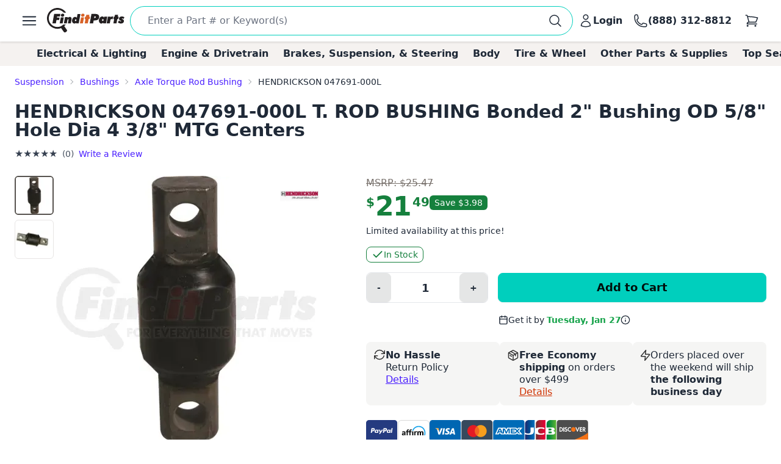

--- FILE ---
content_type: text/html; charset=utf-8
request_url: https://www.finditparts.com/products/9665150/hendrickson-047691-000l
body_size: 52508
content:
<!DOCTYPE html>
<html lang="en" data-theme="fip_base_theme">
  <head>
    <title>Hendrickson 047691-000L Axle Torque Rod Bushing + Cross Reference | FinditParts</title>

<meta name="description" content="Hendrickson 047691-000L T. ROD BUSHING Bonded 2&quot; Bushing OD 5/8&quot; Hole Dia 4 3/8&quot; MTG Centers ✓ Order now for same-day shipping on eligible purchases from FinditParts.com, America's online marketplace for heavy duty parts." />
<meta name="keywords" content="047691-000L HENDRICKSON T. ROD BUSHING Bonded 2&quot; Bushing OD 5/8&quot; Hole Dia 4 3/8&quot; MTG Centers, heavy duty truck parts, medium duty, light duty, semi, transit, coach, bus, forklift" />


<meta charset="utf-8">
<meta http-equiv="Content-Type" content="text/html; charset=utf-8" />
<meta http-equiv="X-UA-Compatible" content="IE=edge">
<meta name="viewport" content="width=device-width, initial-scale=1">
<meta name="google-site-verification" content="x1JQ2CD6p5jOX_pUHZVyISnlZQlnpQn-kOsrNNF7Au0" />
<meta name="format-detection" content="telephone=no">
<meta name="turbo-cache-control" content="no-cache">

<meta property="asset-host" content="d2jocyn8o0ggnq.cloudfront.net" />
<meta property="is-bot" content="true" />
<meta property="is-mobile" content="false" />
<meta property="bot-cache-version" content="v1" />

  <link rel="canonical" href="https://www.finditparts.com/products/9665150/hendrickson-047691-000l" />


<!-- DNS prefetching -->
<link rel="preconnect" href="https://d2jocyn8o0ggnq.cloudfront.net" crossorigin>
<link rel="dns-prefetch" href="https://d2jocyn8o0ggnq.cloudfront.net" />
<link rel="dns-prefetch" href="https://www.google-analytics.com">
<link rel="dns-prefetch" href="https://translate.google.com" />
<link rel="dns-prefetch" href="https://cdn.sweettooth.io" />
<link rel="dns-prefetch" href="https://web-analytics.smile.io" />
<link rel="dns-prefetch" href="https://d1stxfv94hrhia.cloudfront.net" />

<link rel="icon" type="image/x-icon" href="//d2jocyn8o0ggnq.cloudfront.net/static-assets/favicon-1fa43079a4acf30e8a0685c11b738c89f12456930935d4089bdcd80038b79d1d.ico" />
<link rel="apple-touch-icon" sizes="180x180" href="//d2jocyn8o0ggnq.cloudfront.net/apple-touch-icon.png">

<meta name="csrf-param" content="authenticity_token" />
<meta name="csrf-token" content="darfx1ZWrFM3052oglczG6YoBWCUTxKTYFaiU8RCiUHcf02X1sE7VMmtp3IXC_8WelzfMTY4I4Ex4t4rozxbMQ" />

    <link rel="stylesheet" href="//d2jocyn8o0ggnq.cloudfront.net/static-assets/tailwind-77cc3633364b75b65e6415b85f5ce32b7f97c2eb19a029f2afe941e262dee076.css" media="all" class="tailwind-css-asset" />
    <link rel="stylesheet" href="//d2jocyn8o0ggnq.cloudfront.net/static-assets/layout/modal-027e4de6d47cc9d00de33eb859b16b40f943c0fbb976e8f23ae3c4f04be0052d.css" media="all" />
    <link rel="stylesheet" href="//d2jocyn8o0ggnq.cloudfront.net/static-assets/jalert-812d497985ac5f4f6c1ffc5bfaa344270f8a76e3dc91cc2b884b45adf76d0767.css" media="all" />

<script type="application/ld+json">[{"@context":"http://schema.org/","@type":"Product","name":"Hendrickson 047691-000L T. ROD BUSHING Bonded 2\" Bushing OD 5/8\" Hole Dia 4 3/8\" MTG Centers","model":"047691-000L","image":"https://db73q1dut0rlp.cloudfront.net/eyJ3aWR0aCI6NDM1LCJoZWlnaHQiOjQzNSwiZml0IjoiY29udGFpbiIsIndhdGVybWFya2VkIjp0cnVlLCJrZXkiOiJhc3NldHMvaW1hZ2VzLzg3MTg0MTIvcHJvZHVjdC81OTdmMjJhNTk4NWFjNWM1ZjIxZWU4NzU0MmVlOTUyZS5qcGciLCJ2ZXJzaW9uIjoyfQ==.jpg?s=c7750f89bedb234e264fd7a6983702ab42237bb94dc96f1c7da714853297a93a","mpn":"047691-000L","sku":"047691000l","manufacturer":[{"@type":"Organization","name":"Hendrickson"}],"brand":[{"@type":"Brand","name":"Hendrickson"}],"offers":{"@type":"Offer","url":"https://www.finditparts.com/products/9665150/hendrickson-047691-000l","priceCurrency":"USD","price":"21.49","priceValidUntil":"2027-01-18","itemCondition":"http://schema.org/NewCondition","availability":"http://schema.org/InStock","seller":{"@type":"Organization","name":"FinditParts"}},"gtin":"729374248404"}]</script>
  <meta property="og:title" content="Hendrickson 047691-000L Axle Torque Rod Bushing + Cross Reference | FinditParts" />
  <meta property="og:description" content="Hendrickson 047691-000L T. ROD BUSHING Bonded 2&quot; Bushing OD 5/8&quot; Hole Dia 4 3/8&quot; MTG Centers ✓ Order now for same-day shipping on eligible purchases from FinditParts.com, America&#39;s online marketplace for heavy duty parts." />
  <meta property="og:url" />
  <meta property="og:image" content="https://db73q1dut0rlp.cloudfront.net/eyJ3aWR0aCI6NDM1LCJoZWlnaHQiOjQzNSwiZml0IjoiY29udGFpbiIsIndhdGVybWFya2VkIjp0cnVlLCJrZXkiOiJhc3NldHMvaW1hZ2VzLzg3MTg0MTIvcHJvZHVjdC81OTdmMjJhNTk4NWFjNWM1ZjIxZWU4NzU0MmVlOTUyZS5qcGciLCJ2ZXJzaW9uIjoyfQ==.jpg?s=c7750f89bedb234e264fd7a6983702ab42237bb94dc96f1c7da714853297a93a" />
  <meta property="og:price:amount" content="21.49" />
  <meta property="og:price:currency" content="USD" />
  <meta property="product:brand" content="HENDRICKSON" />
  <meta property="product:availability" content="in stock" />
  <meta property="product:condition" content="new" />
  <meta property="product:price:amount" content="21.49" />
  <meta property="product:price:currency" content="USD" />
  <meta property="product:retailer_item_id" content="9665150" />
  <meta property="og:site_name" content="FinditParts" />
  <meta property="og:type" content="product" />

  <meta name="twitter:card" content="summary">
  <meta name="twitter:site" content="@finditparts">



  <link rel="stylesheet" href="//d2jocyn8o0ggnq.cloudfront.net/static-assets/baguetteBox-6866b72e9a74285ad349cc147596a63a63992b050ad4a0f822d63d2247149527.css" media="all" />
  <link rel="stylesheet" href="//d2jocyn8o0ggnq.cloudfront.net/static-assets/products/sliders-9908c8edd79163d82070f178f8d22359a14575d69beb6c150b32b7dd1ffccb79.css" media="all" />
  <link rel="stylesheet" href="//d2jocyn8o0ggnq.cloudfront.net/static-assets/jalert-812d497985ac5f4f6c1ffc5bfaa344270f8a76e3dc91cc2b884b45adf76d0767.css" media="all" />

  <style>
    @media (min-width: 767px) {
      #back_to_top_scrolled_button {
        display: none !important;
      }
    }

    @media (max-width: 767px) {
      .mobile-hidden {
        display: none !important;
      }

      .mobile-flex {
        display: flex !important;
      }

      .mobile-block {
        display: block !important;
      }

      .mobile-inline {
        display: inline !important;
      }

      .details-link {
        display: inline !important;
      }

      .under_order_form > div:last-child {
        margin-left: 0 !important;
      }

      .expand_collapse_header_button {
        display: none;
      }

      .collapse-fits {
        column-count: 1 !important;
      }
    }

    .under_order_form > div:first-child {
      width: 180px;
    }

    .under_order_form > div:last-child {
      width: 100%;
      margin-left: 37px;
    }

    .order_form_tiles .glyphicon {
      display: none !important;
    }

    .order_form_tiles svg {
      flex-shrink: 0;
      /* margin-top: 4px;*/
    }

    .details-link {
      text-transform: capitalize;
      text-decoration: underline;
      display: block;
    }

    .cutoff_message em {
      font-style: normal;
      font-weight: bold;
    }

    .active-thumbnail {
      border: 2px solid #57534f;
    }

    .product_description_container h2,
    .product_description_container h3,
    .product_description_container h4,
    .product_description_container h5,
    .product_description_container h6 {
      font-weight: bold;
      font-size: 16px;
      margin-top: 12px;
      margin-bottom: 6px;
    }

    .product_description_container h2:first-child,
    .product_description_container h3:first-child,
    .product_description_container h4:first-child,
    .product_description_container h5:first-child,
    .product_description_container h6:first-child {
      margin-top: 0;
    }

    .product_description_container strong {
      font-weight: bold;
    }

    .product_description_container p,
    .product_description_container ul {
      margin-bottom: 15px;
    }

    .product_description__row {
      margin: 0;
    }

    .product_description__row + .product_description__row {
      margin-top: 15px;
    }

    .product_description__row table + h5 {
    }

    .product_description__row > *:last-child {
      margin-bottom: 15px;
    }

    .product_description_container table {
      width: auto;
      border-collapse: collapse;
      border-radius: 6px;
      border-style: hidden;
      box-shadow: 0 0 0 1px #ddd inset;
      margin-bottom: 10px;
    }

    .product_description_container table.table-dark-headers th {
      background: #333;
      color: white;
    }

    .product_description_container table td,
    .product_description_container table th {
      border-bottom: 1px solid #ddd;
      border-top: none;
    }

    .product_description_container table td + td,
    .product_description_container table th + th {
      border-left: 1px solid #ddd;
    }

    .product_description_container table td:first-child {
      font-weight: 500;
      width: 33%;
    }

    /*.product_description_container table.table td:last-child {
      width: 100%;
    }*/

    .product_description_container table tr:last-child > td {
      border-bottom: none;
    }

    .product_description_container table th:first-child {
      border-top-left-radius: 6px;
      overflow: hidden;
    }

    .product_description_container table th:last-child {
      border-top-right-radius: 6px;
      overflow: hidden;
    }

    .product_description_container table tr:last-child {
      border-bottom-left-radius: 6px;
      border-bottom-right-radius: 6px;
      overflow: hidden;
    }

    .product_description_container table>thead>tr>th,
    .product_description_container table>tbody>tr>th,
    .product_description_container table>tfoot>tr>th,
    .product_description_container table>thead>tr>td,
    .product_description_container table>tbody>tr>td,
    .product_description_container table>tfoot>tr>td {
      padding: 8px;
      line-height: 1.42857143;
      vertical-align: top;
      border-top: 1px solid #ddd;
    }

    .product_description_container table tr:nth-child(even) {
      background-color: #F5F2F150;
      box-shadow: 1px 0 0 0 #ddd inset, -1px 0 0 0 #ddd inset;
    }

    .collapse_arrow_button:hover {

    }

    .collapsed .collapse_arrow_button svg {
      transform: rotate(180deg);
    }

    [class*="collapse-"] {
      overflow: hidden;
      transition: max-height 0.3s ease-out;
    }

    [class*="collapse-"]:not(.collapsed-section) {
      margin-bottom: 15px;
    }

    .collapsed-section {
      display: none !important;
    }

    p:empty {
      display: none;
    }

    .collapse-fits {
      column-count: 3;
      column-gap: 20px;
    }

    .collapse-fits:not(.collapsed-section) {
      margin-bottom: 15px;
    }

    .collapse-customer-reviews p {
      margin-bottom: 5px;
    }

    .customer_review__rating {
      font-size: 18px;
    }

    .product_description__row .cross-reference-list li a {
      color: #cf3201;
      border-color: currentColor;
    }

    h4.product-slider-title {
      font-size: 18px;
      font-weight: 500;
    }

    h4.product-slider-title a {
      font-size: 14px;
    }

    #pdpexp-360-mobile #product_page__360_thumbnail {
      margin-right: 0;
    }
  </style>



<script>
//<![CDATA[

  window.dataLayer = window.dataLayer || [];

//]]>
</script>
  <script>
//<![CDATA[

    console.debug("Skipping analytics for bot")
    window.posthog = window.posthog || {
      capture: () => {},
      identify: () => {},
      alias: () => {},
      reset: () => {},
      group: () => {},
      isFeatureEnabled: () => false,
      onFeatureFlags: () => {},
      reloadFeatureFlags: () => {},
    };

//]]>
</script>
  </head>
  <body>
      <script>(function(w,d,u){w.readyQ=[];w.bindReadyQ=[];function p(x,y){if(x=="ready"){w.bindReadyQ.push(y);}else{w.readyQ.push(x);}};var a={ready:p,bind:p};w.$=(w.Zepto)=function(f){if(f===d||f===u){return a}else{p(f)}}})(window,document)</script>

    <!-- Top Nav -->
<nav class="fip_header sticky top-0 bg-white shadow-[rgba(0,0,0,0.15)_0px_0.5px_4px_0px] z-[100]">
    <div class="max-w-7xl mx-auto px-0 md:px-12 xl:px-6 justify-between flex w-full min-h-16 items-center py-2">
        <label for="sidebar-drawer"  class="daisy-btn daisy-btn-circle daisy-btn-ghost px-2">
            <svg xmlns="http://www.w3.org/2000/svg" fill="none" viewBox="0 0 24 24" stroke-width="1.5" stroke="currentColor" class="w-8 h-8">
                <path stroke-linecap="round" stroke-linejoin="round" d="M3.75 6.75h16.5M3.75 12h16.5m-16.5 5.25h16.5" />
            </svg>
        </label>
        <a href="/" class="fip_header__fip_logo" aria-label="FinditParts Home">
            <button class="daisy-btn daisy-btn-link px-1 mr-1 no-animation" aria-label="FinditParts Home">
                <img alt="FinditParts Logo" class="h-10 md:block hidden" src="//d2jocyn8o0ggnq.cloudfront.net/static-assets/frontend/finditparts_logo_large-6b924bd65f6921c676abbb116a76133c65e373c410cce6bcdfeb5fa3ad10b164.svg" />
                <img alt="FinditParts Logo" class="h-10 md:hidden block min-w-[46px]" src="//d2jocyn8o0ggnq.cloudfront.net/static-assets/frontend/finditparts_logo_small-7ea5ebcbd8a83f863d1835ed8a7f8dc2169f652509ef7f2cd30b8b3a093ddf2b.svg" />
            </button>
        </a>
        <div class="fip_header__search flex-grow min-w-0 py-[2px]">
            <form class="simple_form fip_header__search_form  daisy-input daisy-input-bordered daisy-input-accent flex items-center gap-2 rounded-full w-full" data-turbo-action="advance" role="search" onsubmit="window.fip.search.closeAutoSuggest();" action="/search" accept-charset="UTF-8" method="get"><input name="utf8" type="hidden" value="&#x2713;" autocomplete="off" />
                <input name="s" class="fip_header__search_input flex-grow overflow-hidden border-none focus:ring-0 max-w-full w-full" placeholder="Enter a Part # or Keyword(s)" autocomplete="off" autocorrect="off" autocapitalize="off" spellcheck="false" aria-label="Search" onfocus="var tempValue=this.value; this.value=&#39;&#39;; this.value=tempValue;" type="search" id="searcher_s" />
                
                <input type="hidden" name="aggs" id="aggs" value="1" autocomplete="off" />
                <input type="hidden" name="ioos" id="ioos" value="1" autocomplete="off" />
                <input type="hidden" name="strict_phrase" id="strict_phrase" value="1" autocomplete="off" />
                <button name="button" type="submit" class="fip_header__search_form_button" aria-label="Perform Search">
                  <svg xmlns="http://www.w3.org/2000/svg" fill="none" viewBox="0 0 24 24" stroke-width="1.5" stroke="currentColor" class="w-6 h-6 flex-shrink-0">
                    <path stroke-linecap="round" stroke-linejoin="round" 
                        d="m21 21-5.197-5.197m0 0A7.5 7.5 0 1 0 5.196 5.196a7.5 7.5 0 0 0 10.607 10.607Z">
                    </path>
                    </svg>
</button></form>            <div class="fip_header__search_results max-w-7xl !mx-auto justify-self-center align-self-center overflow-y-hidden" id="autosuggest"></div>
        </div>
            <a aria-label="Login" id="account_button" href="/login">
                <button class="daisy-btn daisy-btn-ghost font-bold text-base hover:text-primary hover:bg-transparent px-2 no-animation" aria-label="Your Account">
                    <svg xmlns="http://www.w3.org/2000/svg" fill="none" viewBox="0 0 24 24" stroke-width="1.5" stroke="currentColor" class="w-6 h-6">
                        <path stroke-linecap="round" stroke-linejoin="round"
                            d="M15.75 6a3.75 3.75 0 1 1-7.5 0 3.75 3.75 0 0 1 7.5 0ZM4.501 20.118a7.5 7.5 0 0 1 14.998 0A17.933 17.933 0 0 1 12 21.75c-2.676 0-5.216-.584-7.499-1.632Z">
                        </path>
                    </svg>
                    <span class="lg:inline hidden">Login</span>
                </button>
</a>        <a href="tel:8883128812" id="call_button" aria-label="Call FinditParts">
            <button class="daisy-btn daisy-btn-ghost font-bold text-base hover:text-primary hover:bg-transparent px-2 no-animation" aria-label="Call FinditParts">
                <svg xmlns="http://www.w3.org/2000/svg" fill="none" viewBox="0 0 24 24" stroke-width="1.5" stroke="currentColor" class="w-6 h-6">
                    <path stroke-linecap="round" stroke-linejoin="round"
                        d="M2.25 6.75c0 8.284 6.716 15 15 15h2.25a2.25 2.25 0 0 0 2.25-2.25v-1.372c0-.516-.351-.966-.852-1.091l-4.423-1.106c-.44-.11-.902.055-1.173.417l-.97 1.293c-.282.376-.769.542-1.21.38a12.035 12.035 0 0 1-7.143-7.143c-.162-.441.004-.928.38-1.21l1.293-.97c.363-.271.527-.734.417-1.173L6.963 3.102a1.125 1.125 0 0 0-1.091-.852H4.5A2.25 2.25 0 0 0 2.25 4.5v2.25Z">
                    </path>
                </svg>
                <span class="lg:inline hidden">(888) 312-8812</span>
            </button>
        </a>
        <a aria-label="Cart" href="/cart">
            <button class="fip_header__cart_button daisy-btn daisy-btn-circle daisy-btn-ghost px-2 relative no-animation max-h-min" aria-label="Your Cart">
                <svg xmlns="http://www.w3.org/2000/svg" fill="none" viewBox="0 0 24 24" stroke-width="1.5" stroke="currentColor" class="w-6 h-6">
                    <path stroke-linecap="round" stroke-linejoin="round"
                        d="M2.25 3h1.386c.51 0 .955.343 1.087.835l.383 1.437M7.5 14.25a3 3 0 0 0-3 3h15.75m-12.75-3h11.218c1.121-2.3 2.1-4.684 2.924-7.138a60.114 60.114 0 0 0-16.536-1.84M7.5 14.25 5.106 5.272M6 20.25a.75.75 0 1 1-1.5 0 .75.75 0 0 1 1.5 0Zm12.75 0a.75.75 0 1 1-1.5 0 .75.75 0 0 1 1.5 0Z">
                    </path>
                </svg>
                <span class="fip_header__cart_count absolute top-1 right-0 bg-red-500 text-white text-xs rounded-full px-1.5">
                    
                </span>
            </button>
        </a>
</a>    </div>
</nav>

<!-- Sidebar/Drawer -->
<div class="fip_header__menu_container daisy-drawer z-[100]">
    <input id="sidebar-drawer" type="checkbox" class="daisy-drawer-toggle" />
    <div class="daisy-drawer-side">
        <label for="sidebar-drawer" aria-label="close sidebar" class="daisy-drawer-overlay"></label>
        <div id="main-menu" class="daisy-menu p-4 w-80 min-h-full bg-base-200 text-lg space-y-2">
            <a href="/" aria-label="FinditParts Home" class="pb-2">
                <button class="daisy-btn daisy-btn-link px-2 w-full no-animation">
                    <img alt="FinditParts Logo" class="w-2/3" src="//d2jocyn8o0ggnq.cloudfront.net/static-assets/frontend/finditparts_logo_large-6b924bd65f6921c676abbb116a76133c65e373c410cce6bcdfeb5fa3ad10b164.svg" />
                </button>
            </a>
            
            <button type="button" onclick="window.fip.headerV2.openSearch();">
                <span class="flex items-center justify-between text-primary hover:bg-neutral-content rounded px-4 py-2">
                    <span>Find a Part</span>
                    <svg xmlns="http://www.w3.org/2000/svg" fill="none" viewBox="0 0 24 24" stroke-width="1.5" stroke="currentColor" class="h-5 w-5">
                        <path stroke-linecap="round" stroke-linejoin="round" d="m8.25 4.5 7.5 7.5-7.5 7.5" />
                    </svg>
                </span>
            </button>
            <a class="flex items-center justify-between text-primary hover:bg-neutral-content rounded px-4 py-2" href="/t/2/manufacturer/">
                <span>Shop by Manufacturer</span>
                <svg xmlns="http://www.w3.org/2000/svg" fill="none" viewBox="0 0 24 24" stroke-width="1.5" stroke="currentColor" class="h-5 w-5">
                    <path stroke-linecap="round" stroke-linejoin="round" d="m8.25 4.5 7.5 7.5-7.5 7.5" />
                </svg>
</a>            <a class="flex items-center justify-between text-primary hover:bg-neutral-content rounded px-4 py-2" href="/categories/">
                <span>Shop by Category</span>
                <svg xmlns="http://www.w3.org/2000/svg" fill="none" viewBox="0 0 24 24" stroke-width="1.5" stroke="currentColor" class="h-5 w-5">
                    <path stroke-linecap="round" stroke-linejoin="round" d="m8.25 4.5 7.5 7.5-7.5 7.5" />
                </svg>
</a>                <a class="flex items-center justify-between text-primary hover:bg-neutral-content rounded px-4 py-2" href="/fits/">
                <span>Shop by Truck</span>
                <svg xmlns="http://www.w3.org/2000/svg" fill="none" viewBox="0 0 24 24" stroke-width="1.5" stroke="currentColor" class="h-5 w-5">
                    <path stroke-linecap="round" stroke-linejoin="round" d="m8.25 4.5 7.5 7.5-7.5 7.5" />
                </svg>
</a>            <div class="daisy-divider"></div>
            <a class="flex items-center justify-between text-primary hover:bg-neutral-content rounded px-4 py-2" href="/orders/lookup">
                <span>Track/Return Order</span>
                <svg xmlns="http://www.w3.org/2000/svg" fill="none" viewBox="0 0 24 24" stroke-width="1.5" stroke="currentColor" class="h-5 w-5">
                    <path stroke-linecap="round" stroke-linejoin="round" d="m8.25 4.5 7.5 7.5-7.5 7.5" />
                </svg>
</a>            <a class="flex items-center justify-between text-primary hover:bg-neutral-content rounded px-4 py-2" href="/contact">
                <span>Contact Us</span>
                <svg xmlns="http://www.w3.org/2000/svg" fill="none" viewBox="0 0 24 24" stroke-width="1.5" stroke="currentColor" class="h-5 w-5">
                    <path stroke-linecap="round" stroke-linejoin="round" d="m8.25 4.5 7.5 7.5-7.5 7.5" />
                </svg>
</a>            <a class="flex items-center justify-between text-primary hover:bg-neutral-content rounded px-4 py-2" href="/about">
                <span>About FinditParts</span>
                <svg xmlns="http://www.w3.org/2000/svg" fill="none" viewBox="0 0 24 24" stroke-width="1.5" stroke="currentColor" class="h-5 w-5">
                    <path stroke-linecap="round" stroke-linejoin="round" d="m8.25 4.5 7.5 7.5-7.5 7.5" />
                </svg>
</a>
                <a class="flex items-center justify-between text-primary hover:bg-neutral-content rounded px-4 py-2" href="/pro">
                    <span>Join FinditParts Pro</span>
                    <svg xmlns="http://www.w3.org/2000/svg" fill="none" viewBox="0 0 24 24" stroke-width="1.5" stroke="currentColor" class="h-5 w-5">
                        <path stroke-linecap="round" stroke-linejoin="round" d="m8.25 4.5 7.5 7.5-7.5 7.5" />
                    </svg>
</a>
            <a href="#" id="news-toggle" class="flex items-center justify-between text-primary hover:bg-neutral-content rounded px-4 py-2">
                Industry News & Insights
                <svg xmlns="http://www.w3.org/2000/svg" fill="none" viewBox="0 0 24 24" stroke-width="1.5" stroke="currentColor" class="h-5 w-5">
                    <path stroke-linecap="round" stroke-linejoin="round" d="m8.25 4.5 7.5 7.5-7.5 7.5" />
                </svg>
            </a>

            <div class="daisy-divider"></div>
            <p class="px-4">Need help? We're here!</p>
            <a href="tel:888-312-8812" class="flex items-center justify-between text-primary hover:bg-neutral-content rounded px-4 py-2">
                (888) 312-8812
                <svg xmlns="http://www.w3.org/2000/svg" fill="none" viewBox="0 0 24 24" stroke-width="1.5" stroke="currentColor" class="w-6 h-6">
                    <path stroke-linecap="round" stroke-linejoin="round"
                        d="M2.25 6.75c0 8.284 6.716 15 15 15h2.25a2.25 2.25 0 0 0 2.25-2.25v-1.372c0-.516-.351-.966-.852-1.091l-4.423-1.106c-.44-.11-.902.055-1.173.417l-.97 1.293c-.282.376-.769.542-1.21.38a12.035 12.035 0 0 1-7.143-7.143c-.162-.441.004-.928.38-1.21l1.293-.97c.363-.271.527-.734.417-1.173L6.963 3.102a1.125 1.125 0 0 0-1.091-.852H4.5A2.25 2.25 0 0 0 2.25 4.5v2.25Z">
                    </path>
                </svg>
            </a>
            <div class="daisy-divider"></div>
                <a class="flex items-center justify-between text-primary hover:bg-neutral-content rounded px-4 py-2" href="/login">
                    <span>Login</span>
                    <svg xmlns="http://www.w3.org/2000/svg" fill="none" viewBox="0 0 24 24" stroke-width="1.5" stroke="currentColor" class="h-5 w-5">
                        <path stroke-linecap="round" stroke-linejoin="round" d="m8.25 4.5 7.5 7.5-7.5 7.5" />
                    </svg>
</a>                <a class="flex items-center justify-between text-primary hover:bg-neutral-content rounded px-4 py-2" href="/signup">
                    <span>Signup</span>
                    <svg xmlns="http://www.w3.org/2000/svg" fill="none" viewBox="0 0 24 24" stroke-width="1.5" stroke="currentColor" class="h-5 w-5">
                        <path stroke-linecap="round" stroke-linejoin="round" d="m8.25 4.5 7.5 7.5-7.5 7.5" />
                    </svg>
</a>        </div>

        <div id="news-submenu" class="hidden daisy-menu p-4 w-80 min-h-full bg-base-200 text-lg space-y-2">
            <a href="#" id="back-to-main" class="flex items-center justify-between text-primary hover:bg-neutral-content rounded px-4 py-2">
                <svg xmlns="http://www.w3.org/2000/svg" fill="none" viewBox="0 0 24 24" stroke-width="1.5" stroke="currentColor" class="h-5 w-5">
                    <path stroke-linecap="round" stroke-linejoin="round" d="m15.75 19.5-7.5-7.5 7.5-7.5" />
                </svg>
                Back to Main Menu
            </a>
            <div class="daisy-divider"></div>
            <a class="flex items-center justify-between text-primary hover:bg-neutral-content rounded px-4 py-2" href="/blog/average-truck-driver-salary">Average Truck Driver Salaries</a>
            <a class="flex items-center justify-between text-primary hover:bg-neutral-content rounded px-4 py-2" href="/blog/are-truck-stops-safe">Truck Stop Safety</a>
            <a class="flex items-center justify-between text-primary hover:bg-neutral-content rounded px-4 py-2" href="/blog/dangerous-truck-roads">Dangerous Truck Roads</a>
            <a class="flex items-center justify-between text-primary hover:bg-neutral-content rounded px-4 py-2" href="/blog/safe-driving-around-semi-trucks">Safe Driving Around Semi Trucks</a>
            <a class="flex items-center justify-between text-primary hover:bg-neutral-content rounded px-4 py-2" href="/blog/truck-accident-statistics">Truck Accident Statistics</a>
            <a class="flex items-center justify-between text-primary hover:bg-neutral-content rounded px-4 py-2" href="/blog/categories/semi-truck-repair-maintenance">Semi Truck Repair &amp; Maintenance</a>
            <a class="flex items-center justify-between text-primary hover:bg-neutral-content rounded px-4 py-2" href="/blog/categories/trucking-business-tips">Trucking Business Tips</a>
            <a class="font-semibold flex items-center justify-between text-primary hover:bg-neutral-content rounded px-4 py-2 fip_header__menu_item__all_articles" href="/blog">View All Articles &rarr;</a>
        </div>
    </div>
</div>

<!-- Categories -->
<div class="bg-fip-gray fip_secondary_header categories">
        <div class="fip_secondary_header__container w-full md:max-w-7xl mx-auto flex py-2 px-0 md:px-8 text-base font-semibold overflow-x-auto items-center justify-between relative h-full">
                <a class="ml-4 hover:text-primary whitespace-nowrap px-3 top_seller_category_link" data-target-top-seller-permalink="electrical-lighting" data-turbo="false" href="/top-sellers/electrical-lighting">Electrical &amp; Lighting</a>
                <a class=" hover:text-primary whitespace-nowrap px-3 top_seller_category_link" data-target-top-seller-permalink="engine-drivetrain" data-turbo="false" href="/top-sellers/engine-drivetrain">Engine &amp; Drivetrain</a>
                <a class=" hover:text-primary whitespace-nowrap px-3 top_seller_category_link" data-target-top-seller-permalink="brakes-suspension-steering" data-turbo="false" href="/top-sellers/brakes-suspension-steering">Brakes, Suspension, &amp; Steering</a>
                <a class=" hover:text-primary whitespace-nowrap px-3 top_seller_category_link" data-target-top-seller-permalink="body" data-turbo="false" href="/top-sellers/body">Body</a>
                <a class=" hover:text-primary whitespace-nowrap px-3 top_seller_category_link" data-target-top-seller-permalink="tire-wheel" data-turbo="false" href="/top-sellers/tire-wheel">Tire &amp; Wheel</a>
                <a class=" hover:text-primary whitespace-nowrap px-3 top_seller_category_link" data-target-top-seller-permalink="other-parts-supplies" data-turbo="false" href="/top-sellers/other-parts-supplies">Other Parts &amp; Supplies</a>
            <a class="mr-4 hover:text-primary whitespace-nowrap px-3 top_seller_category_link" data-target-top-seller-permalink="demand-driven" data-turbo="false" href="/d">Top Searches</a>
        </div>
      <div class="top_seller_sub_categories z-50" data-top-seller-permalink="electrical-lighting" style="display:none;">
        <div class="container">
            <section>
              <a data-turbo="false" class="sub-category-link text-primary hover:underline" href="/categories/electrical-lighting-and-body/">Electrical, Lighting and Body</a>
              <ul class="list-unstyled">
                  <li>
                    <a data-category="Air Bag System" data-turbo="false" class="text-primary hover:underline" href="/categories/electrical-lighting-and-body/air-bag-system/">
                      <span>Air Bag System</span>
</a>                  </li>
                  <li>
                    <a data-category="Anti-Theft System" data-turbo="false" class="text-primary hover:underline" href="/categories/electrical-lighting-and-body/anti-theft-system/">
                      <span>Anti-Theft System</span>
</a>                  </li>
                  <li>
                    <a data-category="Body Actuators and Motors" data-turbo="false" class="text-primary hover:underline" href="/categories/electrical-lighting-and-body/body-actuators-and-motors/">
                      <span>Body Actuators and Motors</span>
</a>                  </li>
                  <li>
                    <a data-category="Brackets, Flanges and Hangers" data-turbo="false" class="text-primary hover:underline" href="/categories/electrical-lighting-and-body/brackets-flanges-and-hangers/">
                      <span>Brackets, Flanges and Hangers</span>
</a>                  </li>
                  <li>
                    <a data-category="Control Modules" data-turbo="false" class="text-primary hover:underline" href="/categories/electrical-lighting-and-body/control-modules/">
                      <span>Control Modules</span>
</a>                  </li>
                  <li>
                    <a data-category="Electrical Connectors" data-turbo="false" class="text-primary hover:underline" href="/categories/electrical-lighting-and-body/electrical-connectors/">
                      <span>Electrical Connectors</span>
                        <span class="font-bold bg-yellow-400 p-0.5 text-black text-xs">TOP SELLER</span>
</a>                  </li>
                  <li>
                    <a data-category="Electrical Sockets" data-turbo="false" class="text-primary hover:underline" href="/categories/electrical-lighting-and-body/electrical-sockets/">
                      <span>Electrical Sockets</span>
</a>                  </li>
                  <li>
                    <a data-category="Flasher Units, Fuses, and Circuit Breakers" data-turbo="false" class="text-primary hover:underline" href="/categories/electrical-lighting-and-body/flasher-units-fuses-and-circuit-breakers/">
                      <span>Flasher Units, Fuses, and Circuit Breakers</span>
</a>                  </li>
                  <li>
                    <a data-category="Fuel Storage" data-turbo="false" class="text-primary hover:underline" href="/categories/electrical-lighting-and-body/fuel-storage/">
                      <span>Fuel Storage</span>
</a>                  </li>
                  <li>
                    <a data-category="Gaskets and Sealing Systems" data-turbo="false" class="text-primary hover:underline" href="/categories/electrical-lighting-and-body/gaskets-and-sealing-systems/">
                      <span>Gaskets and Sealing Systems</span>
</a>                  </li>
                  <li>
                    <a data-category="Glass, Windows and Related Components" data-turbo="false" class="text-primary hover:underline" href="/categories/electrical-lighting-and-body/glass-windows-and-related-components/">
                      <span>Glass, Windows and Related Components</span>
</a>                  </li>
                  <li>
                    <a data-category="Hardware, Fasteners and Fittings" data-turbo="false" class="text-primary hover:underline" href="/categories/electrical-lighting-and-body/hardware-fasteners-and-fittings/">
                      <span>Hardware, Fasteners and Fittings</span>
</a>                  </li>
                  <li>
                    <a data-category="Interior" data-turbo="false" class="text-primary hover:underline" href="/categories/electrical-lighting-and-body/interior/">
                      <span>Interior</span>
</a>                  </li>
                  <li>
                    <a data-category="Lighting - Exterior" data-turbo="false" class="text-primary hover:underline" href="/categories/electrical-lighting-and-body/lighting-exterior/">
                      <span>Lighting - Exterior</span>
                        <span class="font-bold bg-yellow-400 p-0.5 text-black text-xs">TOP SELLER</span>
</a>                  </li>
                  <li>
                    <a data-category="Lighting - Instrumentation" data-turbo="false" class="text-primary hover:underline" href="/categories/electrical-lighting-and-body/lighting-instrumentation/">
                      <span>Lighting - Instrumentation</span>
</a>                  </li>
                  <li>
                    <a data-category="Lighting - Interior" data-turbo="false" class="text-primary hover:underline" href="/categories/electrical-lighting-and-body/lighting-interior/">
                      <span>Lighting - Interior</span>
</a>                  </li>
                  <li>
                    <a data-category="Mobile Multi-Media" data-turbo="false" class="text-primary hover:underline" href="/categories/electrical-lighting-and-body/mobile-multi-media/">
                      <span>Mobile Multi-Media</span>
</a>                  </li>
                  <li>
                    <a data-category="Power Outlets" data-turbo="false" class="text-primary hover:underline" href="/categories/electrical-lighting-and-body/power-outlets/">
                      <span>Power Outlets</span>
</a>                  </li>
                  <li>
                    <a data-category="Relays" data-turbo="false" class="text-primary hover:underline" href="/categories/electrical-lighting-and-body/relays/">
                      <span>Relays</span>
</a>                  </li>
                  <li>
                    <a data-category="Sensors" data-turbo="false" class="text-primary hover:underline" href="/categories/electrical-lighting-and-body/sensors/">
                      <span>Sensors</span>
</a>                  </li>
                  <li>
                    <a data-category="Steering Wheel" data-turbo="false" class="text-primary hover:underline" href="/categories/electrical-lighting-and-body/steering-wheel/">
                      <span>Steering Wheel</span>
</a>                  </li>
                  <li>
                    <a data-category="Switches, Solenoids and Actuators" data-turbo="false" class="text-primary hover:underline" href="/categories/electrical-lighting-and-body/switches-solenoids-and-actuators/">
                      <span>Switches, Solenoids and Actuators</span>
                        <span class="font-bold bg-yellow-400 p-0.5 text-black text-xs">TOP SELLER</span>
</a>                  </li>
                  <li>
                    <a data-category="Towing" data-turbo="false" class="text-primary hover:underline" href="/categories/electrical-lighting-and-body/towing/">
                      <span>Towing</span>
</a>                  </li>
                  <li>
                    <a data-category="Trunk Lid and Compartment" data-turbo="false" class="text-primary hover:underline" href="/categories/electrical-lighting-and-body/trunk-lid-and-compartment/">
                      <span>Trunk Lid and Compartment</span>
</a>                  </li>
                  <li>
                    <a data-category="Warning Buzzers" data-turbo="false" class="text-primary hover:underline" href="/categories/electrical-lighting-and-body/warning-buzzers/">
                      <span>Warning Buzzers</span>
</a>                  </li>
                  <li>
                    <a data-category="Wire, Cable and Related Components" data-turbo="false" class="text-primary hover:underline" href="/categories/electrical-lighting-and-body/wire-cable-and-related-components/">
                      <span>Wire, Cable and Related Components</span>
</a>                  </li>
              </ul>
            </section>
            <section>
              <a data-turbo="false" class="sub-category-link text-primary hover:underline" href="/categories/electrical-charging-and-starting/">Electrical, Charging and Starting</a>
              <ul class="list-unstyled">
                  <li>
                    <a data-category="Alternator / Generator and Related Components" data-turbo="false" class="text-primary hover:underline" href="/categories/electrical-charging-and-starting/alternator-generator-and-related-components/">
                      <span>Alternator / Generator and Related Components</span>
</a>                  </li>
                  <li>
                    <a data-category="Battery and Related Components" data-turbo="false" class="text-primary hover:underline" href="/categories/electrical-charging-and-starting/battery-and-related-components/">
                      <span>Battery and Related Components</span>
</a>                  </li>
                  <li>
                    <a data-category="Bearings" data-turbo="false" class="text-primary hover:underline" href="/categories/electrical-charging-and-starting/bearings/">
                      <span>Bearings</span>
</a>                  </li>
                  <li>
                    <a data-category="Brackets, Flanges and Hangers" data-turbo="false" class="text-primary hover:underline" href="/categories/electrical-charging-and-starting/brackets-flanges-and-hangers/">
                      <span>Brackets, Flanges and Hangers</span>
</a>                  </li>
                  <li>
                    <a data-category="Bushings" data-turbo="false" class="text-primary hover:underline" href="/categories/electrical-charging-and-starting/bushings/">
                      <span>Bushings</span>
</a>                  </li>
                  <li>
                    <a data-category="Hardware, Fasteners and Fittings" data-turbo="false" class="text-primary hover:underline" href="/categories/electrical-charging-and-starting/hardware-fasteners-and-fittings/">
                      <span>Hardware, Fasteners and Fittings</span>
</a>                  </li>
                  <li>
                    <a data-category="Lighting - Exterior" data-turbo="false" class="text-primary hover:underline" href="/categories/electrical-charging-and-starting/lighting-exterior/">
                      <span>Lighting - Exterior</span>
                        <span class="font-bold bg-yellow-400 p-0.5 text-black text-xs">TOP SELLER</span>
</a>                  </li>
                  <li>
                    <a data-category="Relays" data-turbo="false" class="text-primary hover:underline" href="/categories/electrical-charging-and-starting/relays/">
                      <span>Relays</span>
</a>                  </li>
                  <li>
                    <a data-category="Starter and Related Components" data-turbo="false" class="text-primary hover:underline" href="/categories/electrical-charging-and-starting/starter-and-related-components/">
                      <span>Starter and Related Components</span>
</a>                  </li>
                  <li>
                    <a data-category="Switches, Solenoids and Actuators" data-turbo="false" class="text-primary hover:underline" href="/categories/electrical-charging-and-starting/switches-solenoids-and-actuators/">
                      <span>Switches, Solenoids and Actuators</span>
                        <span class="font-bold bg-yellow-400 p-0.5 text-black text-xs">TOP SELLER</span>
</a>                  </li>
                  <li>
                    <a data-category="Voltage Regulator" data-turbo="false" class="text-primary hover:underline" href="/categories/electrical-charging-and-starting/voltage-regulator/">
                      <span>Voltage Regulator</span>
</a>                  </li>
              </ul>
            </section>
          <button class="close_categories_button daisy-btn daisy-btn-primary w-full no-animation" onclick="window.fip.headerV2.closeTopSellers();">Close</button>
        </div>
      </div>
      <div class="top_seller_sub_categories z-50" data-top-seller-permalink="engine-drivetrain" style="display:none;">
        <div class="container">
            <section>
              <a data-turbo="false" class="sub-category-link text-primary hover:underline" href="/categories/engine/">Engine</a>
              <ul class="list-unstyled">
                  <li>
                    <a data-category="Engine Kits" data-turbo="false" class="text-primary hover:underline" href="/pai-engine-kits/">
                      <span>PAI Engine Kits</span>
                    </a>
                  </li>
                  <li>
                    <a data-category="Cylinder Block Components" data-turbo="false" class="text-primary hover:underline" href="/categories/engine/cylinder-block-components/">
                      <span>Cylinder Block Components</span>
</a>                  </li>
                  <li>
                    <a data-category="Filters" data-turbo="false" class="text-primary hover:underline" href="/categories/engine/filters/">
                      <span>Filters</span>
                        <span class="font-bold bg-yellow-400 p-0.5 text-black text-xs">TOP SELLER</span>
</a>                  </li>
                  <li>
                    <a data-category="Gaskets and Sealing Systems" data-turbo="false" class="text-primary hover:underline" href="/categories/engine/gaskets-and-sealing-systems/">
                      <span>Gaskets and Sealing Systems</span>
</a>                  </li>
                  <li>
                    <a data-category="Hardware, Fasteners and Fittings" data-turbo="false" class="text-primary hover:underline" href="/categories/engine/hardware-fasteners-and-fittings/">
                      <span>Hardware, Fasteners and Fittings</span>
</a>                  </li>
                  <li>
                    <a data-category="Valve Train Components" data-turbo="false" class="text-primary hover:underline" href="/categories/engine/valve-train-components/">
                      <span>Valve Train Components</span>
</a>                  </li>
              </ul>
            </section>
            <section>
              <a data-turbo="false" class="sub-category-link text-primary hover:underline" href="/categories/driveline-and-axles/">Driveline and Axles</a>
              <ul class="list-unstyled">
                  <li>
                    <a data-category="Bearings" data-turbo="false" class="text-primary hover:underline" href="/categories/driveline-and-axles/bearings/">
                      <span>Bearings</span>
</a>                  </li>
                  <li>
                    <a data-category="Differential" data-turbo="false" class="text-primary hover:underline" href="/categories/driveline-and-axles/differential/">
                      <span>Differential</span>
</a>                  </li>
                  <li>
                    <a data-category="Drive Shaft" data-turbo="false" class="text-primary hover:underline" href="/categories/driveline-and-axles/drive-shaft/">
                      <span>Drive Shaft</span>
</a>                  </li>
                  <li>
                    <a data-category="Gaskets and Sealing Systems" data-turbo="false" class="text-primary hover:underline" href="/categories/driveline-and-axles/gaskets-and-sealing-systems/">
                      <span>Gaskets and Sealing Systems</span>
</a>                  </li>
                  <li>
                    <a data-category="Hardware, Fasteners and Fittings" data-turbo="false" class="text-primary hover:underline" href="/categories/driveline-and-axles/hardware-fasteners-and-fittings/">
                      <span>Hardware, Fasteners and Fittings</span>
</a>                  </li>
                  <li>
                    <a data-category="Hubs and Related Components" data-turbo="false" class="text-primary hover:underline" href="/categories/driveline-and-axles/hubs-and-related-components/">
                      <span>Hubs and Related Components</span>
</a>                  </li>
                  <li>
                    <a data-category="Power Take Off (PTO) and Components" data-turbo="false" class="text-primary hover:underline" href="/categories/driveline-and-axles/power-take-off-pto-and-components/">
                      <span>Power Take Off (PTO) and Components</span>
</a>                  </li>
                  <li>
                    <a data-category="Service Kits" data-turbo="false" class="text-primary hover:underline" href="/categories/driveline-and-axles/service-kits/">
                      <span>Service Kits</span>
</a>                  </li>
                  <li>
                    <a data-category="Switches, Solenoids and Actuators" data-turbo="false" class="text-primary hover:underline" href="/categories/driveline-and-axles/switches-solenoids-and-actuators/">
                      <span>Switches, Solenoids and Actuators</span>
</a>                  </li>
                  <li>
                    <a data-category="Wheel Bearings, Seals, and Related Components" data-turbo="false" class="text-primary hover:underline" href="/categories/driveline-and-axles/wheel-bearings-seals-and-related-components/">
                      <span>Wheel Bearings, Seals, and Related Components</span>
</a>                  </li>
              </ul>
            </section>
            <section>
              <a data-turbo="false" class="sub-category-link text-primary hover:underline" href="/categories/air-and-fuel-delivery/">Air and Fuel Delivery</a>
              <ul class="list-unstyled">
                  <li>
                    <a data-category="Carburetion" data-turbo="false" class="text-primary hover:underline" href="/categories/air-and-fuel-delivery/carburetion/">
                      <span>Carburetion</span>
</a>                  </li>
                  <li>
                    <a data-category="Filters" data-turbo="false" class="text-primary hover:underline" href="/categories/air-and-fuel-delivery/filters/">
                      <span>Filters</span>
                        <span class="font-bold bg-yellow-400 p-0.5 text-black text-xs">TOP SELLER</span>
</a>                  </li>
                  <li>
                    <a data-category="Fuel Injection System and Related Components" data-turbo="false" class="text-primary hover:underline" href="/categories/air-and-fuel-delivery/fuel-injection-system-and-related-components/">
                      <span>Fuel Injection System and Related Components</span>
</a>                  </li>
                  <li>
                    <a data-category="Fuel Pumps and Related Components" data-turbo="false" class="text-primary hover:underline" href="/categories/air-and-fuel-delivery/fuel-pumps-and-related-components/">
                      <span>Fuel Pumps and Related Components</span>
</a>                  </li>
                  <li>
                    <a data-category="Fuel Storage" data-turbo="false" class="text-primary hover:underline" href="/categories/air-and-fuel-delivery/fuel-storage/">
                      <span>Fuel Storage</span>
</a>                  </li>
                  <li>
                    <a data-category="Gaskets and Sealing Systems" data-turbo="false" class="text-primary hover:underline" href="/categories/air-and-fuel-delivery/gaskets-and-sealing-systems/">
                      <span>Gaskets and Sealing Systems</span>
</a>                  </li>
                  <li>
                    <a data-category="Hardware, Fasteners and Fittings" data-turbo="false" class="text-primary hover:underline" href="/categories/air-and-fuel-delivery/hardware-fasteners-and-fittings/">
                      <span>Hardware, Fasteners and Fittings</span>
</a>                  </li>
                  <li>
                    <a data-category="Turbocharger, Supercharger and Ram Air" data-turbo="false" class="text-primary hover:underline" href="/categories/air-and-fuel-delivery/turbocharger-supercharger-and-ram-air/">
                      <span>Turbocharger, Supercharger and Ram Air</span>
</a>                  </li>
              </ul>
            </section>
            <section>
              <a data-turbo="false" class="sub-category-link text-primary hover:underline" href="/categories/transmission/">Transmission</a>
              <ul class="list-unstyled">
                  <li>
                    <a data-category="Gaskets and Sealing Systems" data-turbo="false" class="text-primary hover:underline" href="/categories/transmission/gaskets-and-sealing-systems/">
                      <span>Gaskets and Sealing Systems</span>
</a>                  </li>
                  <li>
                    <a data-category="Hardware, Fasteners and Fittings" data-turbo="false" class="text-primary hover:underline" href="/categories/transmission/hardware-fasteners-and-fittings/">
                      <span>Hardware, Fasteners and Fittings</span>
</a>                  </li>
                  <li>
                    <a data-category="Manual Transmission Components" data-turbo="false" class="text-primary hover:underline" href="/categories/transmission/manual-transmission-components/">
                      <span>Manual Transmission Components</span>
</a>                  </li>
                  <li>
                    <a data-category="Transmission Components" data-turbo="false" class="text-primary hover:underline" href="/categories/transmission/transmission-components/">
                      <span>Transmission Components</span>
</a>                  </li>
              </ul>
            </section>
            <section>
              <a data-turbo="false" class="sub-category-link text-primary hover:underline" href="/categories/exhaust/">Exhaust</a>
              <ul class="list-unstyled">
                  <li>
                    <a data-category="Exhaust and Tail Pipes" data-turbo="false" class="text-primary hover:underline" href="/categories/exhaust/exhaust-and-tail-pipes/">
                      <span>Exhaust and Tail Pipes</span>
</a>                  </li>
                  <li>
                    <a data-category="Hardware, Fasteners and Fittings" data-turbo="false" class="text-primary hover:underline" href="/categories/exhaust/hardware-fasteners-and-fittings/">
                      <span>Hardware, Fasteners and Fittings</span>
</a>                  </li>
                  <li>
                    <a data-category="Mufflers" data-turbo="false" class="text-primary hover:underline" href="/categories/exhaust/mufflers/">
                      <span>Mufflers</span>
</a>                  </li>
              </ul>
            </section>
            <section>
              <a data-turbo="false" class="sub-category-link text-primary hover:underline" href="/categories/ignition/">Ignition</a>
              <ul class="list-unstyled">
              </ul>
            </section>
            <section>
              <a data-turbo="false" class="sub-category-link text-primary hover:underline" href="/categories/emission-control/">Emission Control</a>
              <ul class="list-unstyled">
                  <li>
                    <a data-category="EGR and Related Components" data-turbo="false" class="text-primary hover:underline" href="/categories/emission-control/egr-and-related-components/">
                      <span>EGR and Related Components</span>
</a>                  </li>
                  <li>
                    <a data-category="Emission Components" data-turbo="false" class="text-primary hover:underline" href="/categories/emission-control/emission-components/">
                      <span>Emission Components</span>
</a>                  </li>
                  <li>
                    <a data-category="Sensors" data-turbo="false" class="text-primary hover:underline" href="/categories/emission-control/sensors/">
                      <span>Sensors</span>
</a>                  </li>
              </ul>
            </section>
            <section>
              <a data-turbo="false" class="sub-category-link text-primary hover:underline" href="/categories/belts-and-cooling/">Belts and Cooling</a>
              <ul class="list-unstyled">
                  <li>
                    <a data-category="Accessory Drive Belt System Components" data-turbo="false" class="text-primary hover:underline" href="/categories/belts-and-cooling/accessory-drive-belt-system-components/">
                      <span>Accessory Drive Belt System Components</span>
                        <span class="font-bold bg-yellow-400 p-0.5 text-black text-xs">TOP SELLER</span>
</a>                  </li>
                  <li>
                    <a data-category="Cooling Fan, Clutch and Motor" data-turbo="false" class="text-primary hover:underline" href="/categories/belts-and-cooling/cooling-fan-clutch-and-motor/">
                      <span>Cooling Fan, Clutch and Motor</span>
</a>                  </li>
                  <li>
                    <a data-category="Gaskets and Sealing Systems" data-turbo="false" class="text-primary hover:underline" href="/categories/belts-and-cooling/gaskets-and-sealing-systems/">
                      <span>Gaskets and Sealing Systems</span>
</a>                  </li>
                  <li>
                    <a data-category="Hardware, Fasteners and Fittings" data-turbo="false" class="text-primary hover:underline" href="/categories/belts-and-cooling/hardware-fasteners-and-fittings/">
                      <span>Hardware, Fasteners and Fittings</span>
</a>                  </li>
                  <li>
                    <a data-category="Hoses and Pipes" data-turbo="false" class="text-primary hover:underline" href="/categories/belts-and-cooling/hoses-and-pipes/">
                      <span>Hoses and Pipes</span>
</a>                  </li>
                  <li>
                    <a data-category="Radiators, Coolers and Related Components" data-turbo="false" class="text-primary hover:underline" href="/categories/belts-and-cooling/radiators-coolers-and-related-components/">
                      <span>Radiators, Coolers and Related Components</span>
</a>                  </li>
                  <li>
                    <a data-category="Thermostat and Housing" data-turbo="false" class="text-primary hover:underline" href="/categories/belts-and-cooling/thermostat-and-housing/">
                      <span>Thermostat and Housing</span>
</a>                  </li>
                  <li>
                    <a data-category="Water Pump and Related Components" data-turbo="false" class="text-primary hover:underline" href="/categories/belts-and-cooling/water-pump-and-related-components/">
                      <span>Water Pump and Related Components</span>
</a>                  </li>
              </ul>
            </section>
            <section>
              <a data-turbo="false" class="sub-category-link text-primary hover:underline" href="/categories/hvac/">HVAC</a>
              <ul class="list-unstyled">
                  <li>
                    <a data-category="A/C Clutch and Compressor" data-turbo="false" class="text-primary hover:underline" href="/categories/hvac/a-c-clutch-and-compressor/">
                      <span>A/C Clutch and Compressor</span>
</a>                  </li>
                  <li>
                    <a data-category="Air Heater Components" data-turbo="false" class="text-primary hover:underline" href="/categories/hvac/air-heater-components/">
                      <span>Air Heater Components</span>
</a>                  </li>
                  <li>
                    <a data-category="Filters" data-turbo="false" class="text-primary hover:underline" href="/categories/hvac/filters/">
                      <span>Filters</span>
                        <span class="font-bold bg-yellow-400 p-0.5 text-black text-xs">TOP SELLER</span>
</a>                  </li>
                  <li>
                    <a data-category="Hardware, Fasteners and Fittings" data-turbo="false" class="text-primary hover:underline" href="/categories/hvac/hardware-fasteners-and-fittings/">
                      <span>Hardware, Fasteners and Fittings</span>
</a>                  </li>
                  <li>
                    <a data-category="Hoses and Pipes" data-turbo="false" class="text-primary hover:underline" href="/categories/hvac/hoses-and-pipes/">
                      <span>Hoses and Pipes</span>
</a>                  </li>
                  <li>
                    <a data-category="Motors, Core, Case and Related Components" data-turbo="false" class="text-primary hover:underline" href="/categories/hvac/motors-core-case-and-related-components/">
                      <span>Motors, Core, Case and Related Components</span>
</a>                  </li>
                  <li>
                    <a data-category="Switches, Solenoids and Actuators" data-turbo="false" class="text-primary hover:underline" href="/categories/hvac/switches-solenoids-and-actuators/">
                      <span>Switches, Solenoids and Actuators</span>
</a>                  </li>
              </ul>
            </section>
          <button class="close_categories_button daisy-btn daisy-btn-primary w-full no-animation" onclick="window.fip.headerV2.closeTopSellers();">Close</button>
        </div>
      </div>
      <div class="top_seller_sub_categories z-50" data-top-seller-permalink="brakes-suspension-steering" style="display:none;">
        <div class="container">
            <section>
              <a data-turbo="false" class="sub-category-link text-primary hover:underline" href="/categories/suspension/">Suspension</a>
              <ul class="list-unstyled">
                  <li>
                    <a data-category="Alignment" data-turbo="false" class="text-primary hover:underline" href="/categories/suspension/alignment/">
                      <span>Alignment</span>
</a>                  </li>
                  <li>
                    <a data-category="Bearings" data-turbo="false" class="text-primary hover:underline" href="/categories/suspension/bearings/">
                      <span>Bearings</span>
</a>                  </li>
                  <li>
                    <a data-category="Brackets, Flanges and Hangers" data-turbo="false" class="text-primary hover:underline" href="/categories/suspension/brackets-flanges-and-hangers/">
                      <span>Brackets, Flanges and Hangers</span>
</a>                  </li>
                  <li>
                    <a data-category="Bushings" data-turbo="false" class="text-primary hover:underline" href="/categories/suspension/bushings/">
                      <span>Bushings</span>
</a>                  </li>
                  <li>
                    <a data-category="Gaskets and Sealing Systems" data-turbo="false" class="text-primary hover:underline" href="/categories/suspension/gaskets-and-sealing-systems/">
                      <span>Gaskets and Sealing Systems</span>
</a>                  </li>
                  <li>
                    <a data-category="Hardware, Fasteners and Fittings" data-turbo="false" class="text-primary hover:underline" href="/categories/suspension/hardware-fasteners-and-fittings/">
                      <span>Hardware, Fasteners and Fittings</span>
                        <span class="font-bold bg-yellow-400 p-0.5 text-black text-xs">TOP SELLER</span>
</a>                  </li>
                  <li>
                    <a data-category="Instrument Panel" data-turbo="false" class="text-primary hover:underline" href="/categories/suspension/instrument-panel/">
                      <span>Instrument Panel</span>
</a>                  </li>
                  <li>
                    <a data-category="Sensors" data-turbo="false" class="text-primary hover:underline" href="/categories/suspension/sensors/">
                      <span>Sensors</span>
</a>                  </li>
                  <li>
                    <a data-category="Shocks and Struts" data-turbo="false" class="text-primary hover:underline" href="/categories/suspension/shocks-and-struts/">
                      <span>Shocks and Struts</span>
</a>                  </li>
                  <li>
                    <a data-category="Suspension, Springs and Related Components" data-turbo="false" class="text-primary hover:underline" href="/categories/suspension/suspension-springs-and-related-components/">
                      <span>Suspension, Springs and Related Components</span>
                        <span class="font-bold bg-yellow-400 p-0.5 text-black text-xs">TOP SELLER</span>
</a>                  </li>
                  <li>
                    <a data-category="Switches, Solenoids and Actuators" data-turbo="false" class="text-primary hover:underline" href="/categories/suspension/switches-solenoids-and-actuators/">
                      <span>Switches, Solenoids and Actuators</span>
</a>                  </li>
                  <li>
                    <a data-category="Valves" data-turbo="false" class="text-primary hover:underline" href="/categories/suspension/valves/">
                      <span>Valves</span>
                        <span class="font-bold bg-yellow-400 p-0.5 text-black text-xs">TOP SELLER</span>
</a>                  </li>
                  <li>
                    <a data-category="Wire, Cable and Related Components" data-turbo="false" class="text-primary hover:underline" href="/categories/suspension/wire-cable-and-related-components/">
                      <span>Wire, Cable and Related Components</span>
</a>                  </li>
              </ul>
            </section>
            <section>
              <a data-turbo="false" class="sub-category-link text-primary hover:underline" href="/categories/steering/">Steering</a>
              <ul class="list-unstyled">
                  <li>
                    <a data-category="Bearings" data-turbo="false" class="text-primary hover:underline" href="/categories/steering/bearings/">
                      <span>Bearings</span>
</a>                  </li>
                  <li>
                    <a data-category="Bushings" data-turbo="false" class="text-primary hover:underline" href="/categories/steering/bushings/">
                      <span>Bushings</span>
</a>                  </li>
                  <li>
                    <a data-category="Filters" data-turbo="false" class="text-primary hover:underline" href="/categories/steering/filters/">
                      <span>Filters</span>
</a>                  </li>
                  <li>
                    <a data-category="Gaskets and Sealing Systems" data-turbo="false" class="text-primary hover:underline" href="/categories/steering/gaskets-and-sealing-systems/">
                      <span>Gaskets and Sealing Systems</span>
</a>                  </li>
                  <li>
                    <a data-category="Handlebar and Controls" data-turbo="false" class="text-primary hover:underline" href="/categories/steering/handlebar-and-controls/">
                      <span>Handlebar and Controls</span>
</a>                  </li>
                  <li>
                    <a data-category="Hardware, Fasteners and Fittings" data-turbo="false" class="text-primary hover:underline" href="/categories/steering/hardware-fasteners-and-fittings/">
                      <span>Hardware, Fasteners and Fittings</span>
                        <span class="font-bold bg-yellow-400 p-0.5 text-black text-xs">TOP SELLER</span>
</a>                  </li>
                  <li>
                    <a data-category="Power Steering Hoses, Pumps, and Related Components" data-turbo="false" class="text-primary hover:underline" href="/categories/steering/power-steering-hoses-pumps-and-related-components/">
                      <span>Power Steering Hoses, Pumps, and Related Components</span>
</a>                  </li>
                  <li>
                    <a data-category="Service Kits" data-turbo="false" class="text-primary hover:underline" href="/categories/steering/service-kits/">
                      <span>Service Kits</span>
</a>                  </li>
                  <li>
                    <a data-category="Steering Column" data-turbo="false" class="text-primary hover:underline" href="/categories/steering/steering-column/">
                      <span>Steering Column</span>
</a>                  </li>
                  <li>
                    <a data-category="Steering, Gear and Related Components" data-turbo="false" class="text-primary hover:underline" href="/categories/steering/steering-gear-and-related-components/">
                      <span>Steering, Gear and Related Components</span>
</a>                  </li>
                  <li>
                    <a data-category="Switches, Solenoids and Actuators" data-turbo="false" class="text-primary hover:underline" href="/categories/steering/switches-solenoids-and-actuators/">
                      <span>Switches, Solenoids and Actuators</span>
</a>                  </li>
              </ul>
            </section>
            <section>
              <a data-turbo="false" class="sub-category-link text-primary hover:underline" href="/categories/brake/">Brake</a>
              <ul class="list-unstyled">
                  <li>
                    <a data-category="ABS Components" data-turbo="false" class="text-primary hover:underline" href="/categories/brake/abs-components/">
                      <span>ABS Components</span>
</a>                  </li>
                  <li>
                    <a data-category="Assortments" data-turbo="false" class="text-primary hover:underline" href="/categories/brake/assortments/">
                      <span>Assortments</span>
</a>                  </li>
                  <li>
                    <a data-category="Body Wiring Harness and Components" data-turbo="false" class="text-primary hover:underline" href="/categories/brake/body-wiring-harness-and-components/">
                      <span>Body Wiring Harness and Components</span>
</a>                  </li>
                  <li>
                    <a data-category="Brackets, Flanges and Hangers" data-turbo="false" class="text-primary hover:underline" href="/categories/brake/brackets-flanges-and-hangers/">
                      <span>Brackets, Flanges and Hangers</span>
</a>                  </li>
                  <li>
                    <a data-category="Brake Hydraulics" data-turbo="false" class="text-primary hover:underline" href="/categories/brake/brake-hydraulics/">
                      <span>Brake Hydraulics</span>
</a>                  </li>
                  <li>
                    <a data-category="Brake System Service" data-turbo="false" class="text-primary hover:underline" href="/categories/brake/brake-system-service/">
                      <span>Brake System Service</span>
</a>                  </li>
                  <li>
                    <a data-category="Bushings" data-turbo="false" class="text-primary hover:underline" href="/categories/brake/bushings/">
                      <span>Bushings</span>
</a>                  </li>
                  <li>
                    <a data-category="Control Modules" data-turbo="false" class="text-primary hover:underline" href="/categories/brake/control-modules/">
                      <span>Control Modules</span>
</a>                  </li>
                  <li>
                    <a data-category="Disc Pads and Brake Shoes" data-turbo="false" class="text-primary hover:underline" href="/categories/brake/disc-pads-and-brake-shoes/">
                      <span>Disc Pads and Brake Shoes</span>
</a>                  </li>
                  <li>
                    <a data-category="Drums and Rotors" data-turbo="false" class="text-primary hover:underline" href="/categories/brake/drums-and-rotors/">
                      <span>Drums and Rotors</span>
</a>                  </li>
                  <li>
                    <a data-category="Electrical Connectors" data-turbo="false" class="text-primary hover:underline" href="/categories/brake/electrical-connectors/">
                      <span>Electrical Connectors</span>
</a>                  </li>
                  <li>
                    <a data-category="Filters" data-turbo="false" class="text-primary hover:underline" href="/categories/brake/filters/">
                      <span>Filters</span>
</a>                  </li>
                  <li>
                    <a data-category="Gaskets and Sealing Systems" data-turbo="false" class="text-primary hover:underline" href="/categories/brake/gaskets-and-sealing-systems/">
                      <span>Gaskets and Sealing Systems</span>
</a>                  </li>
                  <li>
                    <a data-category="Hardware, Fasteners and Fittings" data-turbo="false" class="text-primary hover:underline" href="/categories/brake/hardware-fasteners-and-fittings/">
                      <span>Hardware, Fasteners and Fittings</span>
                        <span class="font-bold bg-yellow-400 p-0.5 text-black text-xs">TOP SELLER</span>
</a>                  </li>
                  <li>
                    <a data-category="Hoses and Pipes" data-turbo="false" class="text-primary hover:underline" href="/categories/brake/hoses-and-pipes/">
                      <span>Hoses and Pipes</span>
</a>                  </li>
                  <li>
                    <a data-category="Sensors" data-turbo="false" class="text-primary hover:underline" href="/categories/brake/sensors/">
                      <span>Sensors</span>
</a>                  </li>
                  <li>
                    <a data-category="Service Kits" data-turbo="false" class="text-primary hover:underline" href="/categories/brake/service-kits/">
                      <span>Service Kits</span>
</a>                  </li>
                  <li>
                    <a data-category="Switches, Solenoids and Actuators" data-turbo="false" class="text-primary hover:underline" href="/categories/brake/switches-solenoids-and-actuators/">
                      <span>Switches, Solenoids and Actuators</span>
</a>                  </li>
                  <li>
                    <a data-category="Valves" data-turbo="false" class="text-primary hover:underline" href="/categories/brake/valves/">
                      <span>Valves</span>
                        <span class="font-bold bg-yellow-400 p-0.5 text-black text-xs">TOP SELLER</span>
</a>                  </li>
                  <li>
                    <a data-category="Wire, Cable and Related Components" data-turbo="false" class="text-primary hover:underline" href="/categories/brake/wire-cable-and-related-components/">
                      <span>Wire, Cable and Related Components</span>
</a>                  </li>
              </ul>
            </section>
          <button class="close_categories_button daisy-btn daisy-btn-primary w-full no-animation" onclick="window.fip.headerV2.closeTopSellers();">Close</button>
        </div>
      </div>
      <div class="top_seller_sub_categories z-50" data-top-seller-permalink="body" style="display:none;">
        <div class="container">
            <section>
              <a data-turbo="false" class="sub-category-link text-primary hover:underline" href="/categories/body/">Body</a>
              <ul class="list-unstyled">
                  <li>
                    <a data-category="Appearance Products" data-turbo="false" class="text-primary hover:underline" href="/categories/body/appearance-products/">
                      <span>Appearance Products</span>
</a>                  </li>
                  <li>
                    <a data-category="Brackets, Flanges and Hangers" data-turbo="false" class="text-primary hover:underline" href="/categories/body/brackets-flanges-and-hangers/">
                      <span>Brackets, Flanges and Hangers</span>
</a>                  </li>
                  <li>
                    <a data-category="Bumper" data-turbo="false" class="text-primary hover:underline" href="/categories/body/bumper/">
                      <span>Bumper</span>
</a>                  </li>
                  <li>
                    <a data-category="Bushings" data-turbo="false" class="text-primary hover:underline" href="/categories/body/bushings/">
                      <span>Bushings</span>
</a>                  </li>
                  <li>
                    <a data-category="Console" data-turbo="false" class="text-primary hover:underline" href="/categories/body/console/">
                      <span>Console</span>
</a>                  </li>
                  <li>
                    <a data-category="Control Cables" data-turbo="false" class="text-primary hover:underline" href="/categories/body/control-cables/">
                      <span>Control Cables</span>
</a>                  </li>
                  <li>
                    <a data-category="Dashboard" data-turbo="false" class="text-primary hover:underline" href="/categories/body/dashboard/">
                      <span>Dashboard</span>
</a>                  </li>
                  <li>
                    <a data-category="Doors" data-turbo="false" class="text-primary hover:underline" href="/categories/body/doors/">
                      <span>Doors</span>
                        <span class="font-bold bg-yellow-400 p-0.5 text-black text-xs">TOP SELLER</span>
</a>                  </li>
                  <li>
                    <a data-category="Fenders" data-turbo="false" class="text-primary hover:underline" href="/categories/body/fenders/">
                      <span>Fenders</span>
</a>                  </li>
                  <li>
                    <a data-category="Floor" data-turbo="false" class="text-primary hover:underline" href="/categories/body/floor/">
                      <span>Floor</span>
</a>                  </li>
                  <li>
                    <a data-category="Frame" data-turbo="false" class="text-primary hover:underline" href="/categories/body/frame/">
                      <span>Frame</span>
                        <span class="font-bold bg-yellow-400 p-0.5 text-black text-xs">TOP SELLER</span>
</a>                  </li>
                  <li>
                    <a data-category="Front Body" data-turbo="false" class="text-primary hover:underline" href="/categories/body/front-body/">
                      <span>Front Body</span>
</a>                  </li>
                  <li>
                    <a data-category="Gaskets and Sealing Systems" data-turbo="false" class="text-primary hover:underline" href="/categories/body/gaskets-and-sealing-systems/">
                      <span>Gaskets and Sealing Systems</span>
</a>                  </li>
                  <li>
                    <a data-category="Glass, Windows and Related Components" data-turbo="false" class="text-primary hover:underline" href="/categories/body/glass-windows-and-related-components/">
                      <span>Glass, Windows and Related Components</span>
</a>                  </li>
                  <li>
                    <a data-category="Grille" data-turbo="false" class="text-primary hover:underline" href="/categories/body/grille/">
                      <span>Grille</span>
</a>                  </li>
                  <li>
                    <a data-category="Handlebar and Controls" data-turbo="false" class="text-primary hover:underline" href="/categories/body/handlebar-and-controls/">
                      <span>Handlebar and Controls</span>
</a>                  </li>
                  <li>
                    <a data-category="Hardware, Fasteners and Fittings" data-turbo="false" class="text-primary hover:underline" href="/categories/body/hardware-fasteners-and-fittings/">
                      <span>Hardware, Fasteners and Fittings</span>
</a>                  </li>
                  <li>
                    <a data-category="Hood" data-turbo="false" class="text-primary hover:underline" href="/categories/body/hood/">
                      <span>Hood</span>
</a>                  </li>
                  <li>
                    <a data-category="Horns" data-turbo="false" class="text-primary hover:underline" href="/categories/body/horns/">
                      <span>Horns</span>
</a>                  </li>
                  <li>
                    <a data-category="Information Labels" data-turbo="false" class="text-primary hover:underline" href="/categories/body/information-labels/">
                      <span>Information Labels</span>
</a>                  </li>
                  <li>
                    <a data-category="Instrument Panel" data-turbo="false" class="text-primary hover:underline" href="/categories/body/instrument-panel/">
                      <span>Instrument Panel</span>
</a>                  </li>
                  <li>
                    <a data-category="Mirrors" data-turbo="false" class="text-primary hover:underline" href="/categories/body/mirrors/">
                      <span>Mirrors</span>
                        <span class="font-bold bg-yellow-400 p-0.5 text-black text-xs">TOP SELLER</span>
</a>                  </li>
                  <li>
                    <a data-category="Pumps" data-turbo="false" class="text-primary hover:underline" href="/categories/body/pumps/">
                      <span>Pumps</span>
</a>                  </li>
                  <li>
                    <a data-category="Rear Body" data-turbo="false" class="text-primary hover:underline" href="/categories/body/rear-body/">
                      <span>Rear Body</span>
</a>                  </li>
                  <li>
                    <a data-category="Rocker Panel" data-turbo="false" class="text-primary hover:underline" href="/categories/body/rocker-panel/">
                      <span>Rocker Panel</span>
</a>                  </li>
                  <li>
                    <a data-category="Roof" data-turbo="false" class="text-primary hover:underline" href="/categories/body/roof/">
                      <span>Roof</span>
</a>                  </li>
                  <li>
                    <a data-category="Seats" data-turbo="false" class="text-primary hover:underline" href="/categories/body/seats/">
                      <span>Seats</span>
</a>                  </li>
                  <li>
                    <a data-category="Sensors" data-turbo="false" class="text-primary hover:underline" href="/categories/body/sensors/">
                      <span>Sensors</span>
</a>                  </li>
                  <li>
                    <a data-category="Service Kits" data-turbo="false" class="text-primary hover:underline" href="/categories/body/service-kits/">
                      <span>Service Kits</span>
</a>                  </li>
                  <li>
                    <a data-category="Side Body" data-turbo="false" class="text-primary hover:underline" href="/categories/body/side-body/">
                      <span>Side Body</span>
</a>                  </li>
                  <li>
                    <a data-category="Steering Wheel" data-turbo="false" class="text-primary hover:underline" href="/categories/body/steering-wheel/">
                      <span>Steering Wheel</span>
</a>                  </li>
                  <li>
                    <a data-category="Switches, Solenoids and Actuators" data-turbo="false" class="text-primary hover:underline" href="/categories/body/switches-solenoids-and-actuators/">
                      <span>Switches, Solenoids and Actuators</span>
</a>                  </li>
                  <li>
                    <a data-category="Tailgate and Midgate" data-turbo="false" class="text-primary hover:underline" href="/categories/body/tailgate-and-midgate/">
                      <span>Tailgate and Midgate</span>
</a>                  </li>
                  <li>
                    <a data-category="Towing" data-turbo="false" class="text-primary hover:underline" href="/categories/body/towing/">
                      <span>Towing</span>
</a>                  </li>
                  <li>
                    <a data-category="Truck Box" data-turbo="false" class="text-primary hover:underline" href="/categories/body/truck-box/">
                      <span>Truck Box</span>
</a>                  </li>
                  <li>
                    <a data-category="Truck Cab" data-turbo="false" class="text-primary hover:underline" href="/categories/body/truck-cab/">
                      <span>Truck Cab</span>
</a>                  </li>
                  <li>
                    <a data-category="Trunk Lid and Compartment" data-turbo="false" class="text-primary hover:underline" href="/categories/body/trunk-lid-and-compartment/">
                      <span>Trunk Lid and Compartment</span>
</a>                  </li>
                  <li>
                    <a data-category="Underhood" data-turbo="false" class="text-primary hover:underline" href="/categories/body/underhood/">
                      <span>Underhood</span>
</a>                  </li>
                  <li>
                    <a data-category="Universal" data-turbo="false" class="text-primary hover:underline" href="/categories/body/universal/">
                      <span>Universal</span>
</a>                  </li>
                  <li>
                    <a data-category="Vacuum Power System" data-turbo="false" class="text-primary hover:underline" href="/categories/body/vacuum-power-system/">
                      <span>Vacuum Power System</span>
</a>                  </li>
                  <li>
                    <a data-category="Valves" data-turbo="false" class="text-primary hover:underline" href="/categories/body/valves/">
                      <span>Valves</span>
</a>                  </li>
                  <li>
                    <a data-category="Wire, Cable and Related Components" data-turbo="false" class="text-primary hover:underline" href="/categories/body/wire-cable-and-related-components/">
                      <span>Wire, Cable and Related Components</span>
</a>                  </li>
              </ul>
            </section>
            <section>
              <a data-turbo="false" class="sub-category-link text-primary hover:underline" href="/categories/wiper-and-washer/">Wiper and Washer</a>
              <ul class="list-unstyled">
                  <li>
                    <a data-category="Control Modules" data-turbo="false" class="text-primary hover:underline" href="/categories/wiper-and-washer/control-modules/">
                      <span>Control Modules</span>
</a>                  </li>
                  <li>
                    <a data-category="Hardware, Fasteners and Fittings" data-turbo="false" class="text-primary hover:underline" href="/categories/wiper-and-washer/hardware-fasteners-and-fittings/">
                      <span>Hardware, Fasteners and Fittings</span>
</a>                  </li>
                  <li>
                    <a data-category="Motors" data-turbo="false" class="text-primary hover:underline" href="/categories/wiper-and-washer/motors/">
                      <span>Motors</span>
</a>                  </li>
                  <li>
                    <a data-category="Switches, Solenoids and Actuators" data-turbo="false" class="text-primary hover:underline" href="/categories/wiper-and-washer/switches-solenoids-and-actuators/">
                      <span>Switches, Solenoids and Actuators</span>
</a>                  </li>
                  <li>
                    <a data-category="Windshield Washer and Related Components" data-turbo="false" class="text-primary hover:underline" href="/categories/wiper-and-washer/windshield-washer-and-related-components/">
                      <span>Windshield Washer and Related Components</span>
</a>                  </li>
                  <li>
                    <a data-category="Wiper Arm, Blade, and Related Components" data-turbo="false" class="text-primary hover:underline" href="/categories/wiper-and-washer/wiper-arm-blade-and-related-components/">
                      <span>Wiper Arm, Blade, and Related Components</span>
</a>                  </li>
              </ul>
            </section>
          <button class="close_categories_button daisy-btn daisy-btn-primary w-full no-animation" onclick="window.fip.headerV2.closeTopSellers();">Close</button>
        </div>
      </div>
      <div class="top_seller_sub_categories z-50" data-top-seller-permalink="tire-wheel" style="display:none;">
        <div class="container">
            <section>
              <a data-turbo="false" class="sub-category-link text-primary hover:underline" href="/categories/tire-and-wheel/">Tire and Wheel</a>
              <ul class="list-unstyled">
                  <li>
                    <a data-category="Brackets, Flanges and Hangers" data-turbo="false" class="text-primary hover:underline" href="/categories/tire-and-wheel/brackets-flanges-and-hangers/">
                      <span>Brackets, Flanges and Hangers</span>
</a>                  </li>
                  <li>
                    <a data-category="Control Modules" data-turbo="false" class="text-primary hover:underline" href="/categories/tire-and-wheel/control-modules/">
                      <span>Control Modules</span>
</a>                  </li>
                  <li>
                    <a data-category="Electrical Connectors" data-turbo="false" class="text-primary hover:underline" href="/categories/tire-and-wheel/electrical-connectors/">
                      <span>Electrical Connectors</span>
</a>                  </li>
                  <li>
                    <a data-category="Gaskets and Sealing Systems" data-turbo="false" class="text-primary hover:underline" href="/categories/tire-and-wheel/gaskets-and-sealing-systems/">
                      <span>Gaskets and Sealing Systems</span>
</a>                  </li>
                  <li>
                    <a data-category="Hardware, Fasteners and Fittings" data-turbo="false" class="text-primary hover:underline" href="/categories/tire-and-wheel/hardware-fasteners-and-fittings/">
                      <span>Hardware, Fasteners and Fittings</span>
                        <span class="font-bold bg-yellow-400 p-0.5 text-black text-xs">TOP SELLER</span>
</a>                  </li>
                  <li>
                    <a data-category="Hoses and Pipes" data-turbo="false" class="text-primary hover:underline" href="/categories/tire-and-wheel/hoses-and-pipes/">
                      <span>Hoses and Pipes</span>
                        <span class="font-bold bg-yellow-400 p-0.5 text-black text-xs">TOP SELLER</span>
</a>                  </li>
                  <li>
                    <a data-category="Tire" data-turbo="false" class="text-primary hover:underline" href="/categories/tire-and-wheel/tire/tire/">
                      <span>Tire</span>
</a>                  </li>
                  <li>
                    <a data-category="Tire Service" data-turbo="false" class="text-primary hover:underline" href="/categories/tire-and-wheel/tire-service/">
                      <span>Tire Service</span>
</a>                  </li>
                  <li>
                    <a data-category="Wheel" data-turbo="false" class="text-primary hover:underline" href="/categories/tire-and-wheel/wheel/">
                      <span>Wheel</span>
                        <span class="font-bold bg-yellow-400 p-0.5 text-black text-xs">TOP SELLER</span>
</a>                  </li>
              </ul>
            </section>
          <button class="close_categories_button daisy-btn daisy-btn-primary w-full no-animation" onclick="window.fip.headerV2.closeTopSellers();">Close</button>
        </div>
      </div>
      <div class="top_seller_sub_categories z-50" data-top-seller-permalink="other-parts-supplies" style="display:none;">
        <div class="container">
            <section>
              <a data-turbo="false" class="sub-category-link text-primary hover:underline" href="/categories/hardware-and-service-supplies/">Hardware and Service Supplies</a>
              <ul class="list-unstyled">
                  <li>
                    <a data-category="Assortments" data-turbo="false" class="text-primary hover:underline" href="/categories/hardware-and-service-supplies/assortments/">
                      <span>Assortments</span>
</a>                  </li>
                  <li>
                    <a data-category="Bearings" data-turbo="false" class="text-primary hover:underline" href="/categories/hardware-and-service-supplies/bearings/">
                      <span>Bearings</span>
</a>                  </li>
                  <li>
                    <a data-category="Brackets, Flanges and Hangers" data-turbo="false" class="text-primary hover:underline" href="/categories/hardware-and-service-supplies/brackets-flanges-and-hangers/">
                      <span>Brackets, Flanges and Hangers</span>
</a>                  </li>
                  <li>
                    <a data-category="Bushings" data-turbo="false" class="text-primary hover:underline" href="/categories/hardware-and-service-supplies/bushings/">
                      <span>Bushings</span>
</a>                  </li>
                  <li>
                    <a data-category="Control Cables" data-turbo="false" class="text-primary hover:underline" href="/categories/hardware-and-service-supplies/control-cables/">
                      <span>Control Cables</span>
</a>                  </li>
                  <li>
                    <a data-category="Displays and Merchandisers" data-turbo="false" class="text-primary hover:underline" href="/categories/hardware-and-service-supplies/displays-and-merchandisers/">
                      <span>Displays and Merchandisers</span>
</a>                  </li>
                  <li>
                    <a data-category="Electrical Connectors" data-turbo="false" class="text-primary hover:underline" href="/categories/hardware-and-service-supplies/electrical-connectors/">
                      <span>Electrical Connectors</span>
</a>                  </li>
                  <li>
                    <a data-category="Gaskets and Sealing Systems" data-turbo="false" class="text-primary hover:underline" href="/categories/hardware-and-service-supplies/gaskets-and-sealing-systems/">
                      <span>Gaskets and Sealing Systems</span>
                        <span class="font-bold bg-yellow-400 p-0.5 text-black text-xs">TOP SELLER</span>
</a>                  </li>
                  <li>
                    <a data-category="Hardware, Fasteners and Fittings" data-turbo="false" class="text-primary hover:underline" href="/categories/hardware-and-service-supplies/hardware-fasteners-and-fittings/">
                      <span>Hardware, Fasteners and Fittings</span>
                        <span class="font-bold bg-yellow-400 p-0.5 text-black text-xs">TOP SELLER</span>
</a>                  </li>
                  <li>
                    <a data-category="Hoses and Pipes" data-turbo="false" class="text-primary hover:underline" href="/categories/hardware-and-service-supplies/hoses-and-pipes/">
                      <span>Hoses and Pipes</span>
</a>                  </li>
                  <li>
                    <a data-category="Tubing" data-turbo="false" class="text-primary hover:underline" href="/categories/hardware-and-service-supplies/tubing/">
                      <span>Tubing</span>
</a>                  </li>
                  <li>
                    <a data-category="Valves" data-turbo="false" class="text-primary hover:underline" href="/categories/hardware-and-service-supplies/valves/">
                      <span>Valves</span>
</a>                  </li>
                  <li>
                    <a data-category="Wire, Cable and Related Components" data-turbo="false" class="text-primary hover:underline" href="/categories/hardware-and-service-supplies/wire-cable-and-related-components/">
                      <span>Wire, Cable and Related Components</span>
</a>                  </li>
              </ul>
            </section>
            <section>
              <a data-turbo="false" class="sub-category-link text-primary hover:underline" href="/categories/vehicles-equipment-tools-and-supplies/">Vehicles, Equipment, Tools, and Supplies</a>
              <ul class="list-unstyled">
                  <li>
                    <a data-category="Body and Frame Equipment, Tools and Supplies" data-turbo="false" class="text-primary hover:underline" href="/categories/vehicles-equipment-tools-and-supplies/body-and-frame-equipment-tools-and-supplies/">
                      <span>Body and Frame Equipment, Tools and Supplies</span>
</a>                  </li>
                  <li>
                    <a data-category="Brake System Service" data-turbo="false" class="text-primary hover:underline" href="/categories/vehicles-equipment-tools-and-supplies/brake-system-service/">
                      <span>Brake System Service</span>
</a>                  </li>
                  <li>
                    <a data-category="Cleaning Tools, Equipment and Supplies" data-turbo="false" class="text-primary hover:underline" href="/categories/vehicles-equipment-tools-and-supplies/cleaning-tools-equipment-and-supplies/">
                      <span>Cleaning Tools, Equipment and Supplies</span>
</a>                  </li>
                  <li>
                    <a data-category="Engine Service" data-turbo="false" class="text-primary hover:underline" href="/categories/vehicles-equipment-tools-and-supplies/engine-service/">
                      <span>Engine Service</span>
</a>                  </li>
                  <li>
                    <a data-category="Fuel Storage" data-turbo="false" class="text-primary hover:underline" href="/categories/vehicles-equipment-tools-and-supplies/fuel-storage/">
                      <span>Fuel Storage</span>
</a>                  </li>
                  <li>
                    <a data-category="Fuel System Service" data-turbo="false" class="text-primary hover:underline" href="/categories/vehicles-equipment-tools-and-supplies/fuel-system-service/">
                      <span>Fuel System Service</span>
</a>                  </li>
                  <li>
                    <a data-category="Hand Tools" data-turbo="false" class="text-primary hover:underline" href="/categories/vehicles-equipment-tools-and-supplies/hand-tools/">
                      <span>Hand Tools</span>
</a>                  </li>
                  <li>
                    <a data-category="Hardware, Fasteners and Fittings" data-turbo="false" class="text-primary hover:underline" href="/categories/vehicles-equipment-tools-and-supplies/hardware-fasteners-and-fittings/">
                      <span>Hardware, Fasteners and Fittings</span>
                        <span class="font-bold bg-yellow-400 p-0.5 text-black text-xs">TOP SELLER</span>
</a>                  </li>
                  <li>
                    <a data-category="Hubs and Related Components" data-turbo="false" class="text-primary hover:underline" href="/categories/vehicles-equipment-tools-and-supplies/hubs-and-related-components/">
                      <span>Hubs and Related Components</span>
</a>                  </li>
                  <li>
                    <a data-category="Hydraulic System Service" data-turbo="false" class="text-primary hover:underline" href="/categories/vehicles-equipment-tools-and-supplies/hydraulic-system-service/">
                      <span>Hydraulic System Service</span>
</a>                  </li>
                  <li>
                    <a data-category="Industrial Equipment and Accessories" data-turbo="false" class="text-primary hover:underline" href="/categories/vehicles-equipment-tools-and-supplies/industrial-equipment-and-accessories/">
                      <span>Industrial Equipment and Accessories</span>
</a>                  </li>
                  <li>
                    <a data-category="Lawn and Garden Equipment, Tools and Accessories" data-turbo="false" class="text-primary hover:underline" href="/categories/vehicles-equipment-tools-and-supplies/lawn-and-garden-equipment-tools-and-accessories/">
                      <span>Lawn and Garden Equipment, Tools and Accessories</span>
</a>                  </li>
                  <li>
                    <a data-category="Paint Equipment, Tools and Accessories" data-turbo="false" class="text-primary hover:underline" href="/categories/vehicles-equipment-tools-and-supplies/paint-equipment-tools-and-accessories/">
                      <span>Paint Equipment, Tools and Accessories</span>
</a>                  </li>
                  <li>
                    <a data-category="Power, Air, and Hand Tools and Accessories" data-turbo="false" class="text-primary hover:underline" href="/categories/vehicles-equipment-tools-and-supplies/power-air-and-hand-tools-and-accessories/">
                      <span>Power, Air, and Hand Tools and Accessories</span>
                        <span class="font-bold bg-yellow-400 p-0.5 text-black text-xs">TOP SELLER</span>
</a>                  </li>
                  <li>
                    <a data-category="Safety Equipment, Tools and Accessories" data-turbo="false" class="text-primary hover:underline" href="/categories/vehicles-equipment-tools-and-supplies/safety-equipment-tools-and-accessories/">
                      <span>Safety Equipment, Tools and Accessories</span>
</a>                  </li>
                  <li>
                    <a data-category="Shop Equipment, Tools and Accessories" data-turbo="false" class="text-primary hover:underline" href="/categories/vehicles-equipment-tools-and-supplies/shop-equipment-tools-and-accessories/">
                      <span>Shop Equipment, Tools and Accessories</span>
</a>                  </li>
                  <li>
                    <a data-category="Suspension, Springs and Related Components" data-turbo="false" class="text-primary hover:underline" href="/categories/vehicles-equipment-tools-and-supplies/suspension-springs-and-related-components/">
                      <span>Suspension, Springs and Related Components</span>
</a>                  </li>
                  <li>
                    <a data-category="Tire Service" data-turbo="false" class="text-primary hover:underline" href="/categories/vehicles-equipment-tools-and-supplies/tire-service/">
                      <span>Tire Service</span>
</a>                  </li>
                  <li>
                    <a data-category="Winch" data-turbo="false" class="text-primary hover:underline" href="/categories/vehicles-equipment-tools-and-supplies/winch/">
                      <span>Winch</span>
</a>                  </li>
              </ul>
            </section>
            <section>
              <a data-turbo="false" class="sub-category-link text-primary hover:underline" href="/categories/oil-fluids-and-chemicals/">Oil, Fluids and Chemicals</a>
              <ul class="list-unstyled">
                  <li>
                    <a data-category="Adhesives, Sealants and Tape" data-turbo="false" class="text-primary hover:underline" href="/categories/oil-fluids-and-chemicals/adhesives-sealants-and-tape/">
                      <span>Adhesives, Sealants and Tape</span>
</a>                  </li>
                  <li>
                    <a data-category="Cleaners and Removers" data-turbo="false" class="text-primary hover:underline" href="/categories/oil-fluids-and-chemicals/cleaners-and-removers/">
                      <span>Cleaners and Removers</span>
</a>                  </li>
                  <li>
                    <a data-category="Functional Fluid, Lubricant, Grease (including Additives)" data-turbo="false" class="text-primary hover:underline" href="/categories/oil-fluids-and-chemicals/functional-fluid-lubricant-grease-including-additives/">
                      <span>Functional Fluid, Lubricant, Grease (including Additives)</span>
</a>                  </li>
                  <li>
                    <a data-category="Paint and Coatings" data-turbo="false" class="text-primary hover:underline" href="/categories/oil-fluids-and-chemicals/paint-and-coatings/">
                      <span>Paint and Coatings</span>
</a>                  </li>
                  <li>
                    <a data-category="Wax, Polishes and Detailers" data-turbo="false" class="text-primary hover:underline" href="/categories/oil-fluids-and-chemicals/wax-polishes-and-detailers/">
                      <span>Wax, Polishes and Detailers</span>
</a>                  </li>
              </ul>
            </section>
            <section>
              <a data-turbo="false" class="sub-category-link text-primary hover:underline" href="/categories/multifunction-terms/">Multifunction Terms</a>
              <ul class="list-unstyled">
                  <li>
                    <a data-category="Flasher Units, Fuses, and Circuit Breakers" data-turbo="false" class="text-primary hover:underline" href="/categories/multifunction-terms/flasher-units-fuses-and-circuit-breakers/">
                      <span>Flasher Units, Fuses, and Circuit Breakers</span>
</a>                  </li>
                  <li>
                    <a data-category="Hardware, Fasteners and Fittings" data-turbo="false" class="text-primary hover:underline" href="/categories/multifunction-terms/hardware-fasteners-and-fittings/">
                      <span>Hardware, Fasteners and Fittings</span>
                        <span class="font-bold bg-yellow-400 p-0.5 text-black text-xs">TOP SELLER</span>
</a>                  </li>
                  <li>
                    <a data-category="Undercar" data-turbo="false" class="text-primary hover:underline" href="/categories/multifunction-terms/undercar/">
                      <span>Undercar</span>
</a>                  </li>
                  <li>
                    <a data-category="Underhood" data-turbo="false" class="text-primary hover:underline" href="/categories/multifunction-terms/underhood/">
                      <span>Underhood</span>
</a>                  </li>
              </ul>
            </section>
            <section>
              <a data-turbo="false" class="sub-category-link text-primary hover:underline" href="/categories/accessories/">Accessories</a>
              <ul class="list-unstyled">
                  <li>
                    <a data-category="Brackets, Flanges and Hangers" data-turbo="false" class="text-primary hover:underline" href="/categories/accessories/brackets-flanges-and-hangers/">
                      <span>Brackets, Flanges and Hangers</span>
</a>                  </li>
                  <li>
                    <a data-category="Cylinder Block Components" data-turbo="false" class="text-primary hover:underline" href="/categories/accessories/cylinder-block-components/">
                      <span>Cylinder Block Components</span>
</a>                  </li>
                  <li>
                    <a data-category="Decals and Emblems" data-turbo="false" class="text-primary hover:underline" href="/categories/accessories/decals-and-emblems/">
                      <span>Decals and Emblems</span>
</a>                  </li>
                  <li>
                    <a data-category="Exterior Accessories" data-turbo="false" class="text-primary hover:underline" href="/categories/accessories/exterior-accessories/">
                      <span>Exterior Accessories</span>
</a>                  </li>
                  <li>
                    <a data-category="Filters" data-turbo="false" class="text-primary hover:underline" href="/categories/accessories/filters/">
                      <span>Filters</span>
</a>                  </li>
                  <li>
                    <a data-category="Interior Accessories" data-turbo="false" class="text-primary hover:underline" href="/categories/accessories/interior-accessories/">
                      <span>Interior Accessories</span>
</a>                  </li>
                  <li>
                    <a data-category="Miscellaneous Merchandise" data-turbo="false" class="text-primary hover:underline" href="/categories/accessories/miscellaneous-merchandise/">
                      <span>Miscellaneous Merchandise</span>
</a>                  </li>
              </ul>
            </section>
          <button class="close_categories_button daisy-btn daisy-btn-primary w-full no-animation" onclick="window.fip.headerV2.closeTopSellers();">Close</button>
        </div>
      </div>
    <div class="top_seller_sub_categories z-50" data-top-seller-permalink="demand-driven" style="display:none;">
      <div class="container">
        <section>
          <ul class="list-unstyled">
              <li>
                <a data-category="Air Brake" data-turbo="false" class="text-primary hover:underline" href="/d/air-brake/">
                  <span>Air Brake</span>
</a>              </li>
              <li>
                <a data-category="Automatic Slack Adjuster" data-turbo="false" class="text-primary hover:underline" href="/d/automatic-slack-adjuster/">
                  <span>Automatic Slack Adjuster</span>
</a>              </li>
              <li>
                <a data-category="Bumper Bracket" data-turbo="false" class="text-primary hover:underline" href="/d/bumper-bracket/">
                  <span>Bumper Bracket</span>
</a>              </li>
              <li>
                <a data-category="Bumper Cover" data-turbo="false" class="text-primary hover:underline" href="/d/bumper-cover/">
                  <span>Bumper Cover</span>
</a>              </li>
              <li>
                <a data-category="Bumper Guard" data-turbo="false" class="text-primary hover:underline" href="/d/bumper-guard/">
                  <span>Bumper Guard</span>
</a>              </li>
              <li>
                <a data-category="Bumper Parts" data-turbo="false" class="text-primary hover:underline" href="/d/bumper-parts/">
                  <span>Bumper Parts</span>
</a>              </li>
              <li>
                <a data-category="Bumper Plate" data-turbo="false" class="text-primary hover:underline" href="/d/bumper-plate/">
                  <span>Bumper Plate</span>
</a>              </li>
              <li>
                <a data-category="Bumper Step" data-turbo="false" class="text-primary hover:underline" href="/d/bumper-step/">
                  <span>Bumper Step</span>
</a>              </li>
              <li>
                <a data-category="Console Cover" data-turbo="false" class="text-primary hover:underline" href="/d/console-cover/">
                  <span>Console Cover</span>
</a>              </li>
              <li>
                <a data-category="Console Cup Holder" data-turbo="false" class="text-primary hover:underline" href="/d/console-cup-holder/">
                  <span>Console Cup Holder</span>
</a>              </li>
              <li>
                <a data-category="Cowl Cover" data-turbo="false" class="text-primary hover:underline" href="/d/cowl-cover/">
                  <span>Cowl Cover</span>
</a>              </li>
              <li>
                <a data-category="Cowl Panel" data-turbo="false" class="text-primary hover:underline" href="/d/cowl-panel/">
                  <span>Cowl Panel</span>
</a>              </li>
              <li>
                <a data-category="Disc Brake Rotor" data-turbo="false" class="text-primary hover:underline" href="/d/disc-brake-rotor/">
                  <span>Disc Brake Rotor</span>
</a>              </li>
              <li>
                <a data-category="Door Hinge" data-turbo="false" class="text-primary hover:underline" href="/d/door-hinge/">
                  <span>Door Hinge</span>
</a>              </li>
              <li>
                <a data-category="Door Latch Striker Plate" data-turbo="false" class="text-primary hover:underline" href="/d/door-latch-striker-plate/">
                  <span>Door Latch Striker Plate</span>
</a>              </li>
              <li>
                <a data-category="Door Lock Actuator" data-turbo="false" class="text-primary hover:underline" href="/d/door-lock-actuator/">
                  <span>Door Lock Actuator</span>
</a>              </li>
              <li>
                <a data-category="Door Lock Kit" data-turbo="false" class="text-primary hover:underline" href="/d/door-lock-kit/">
                  <span>Door Lock Kit</span>
</a>              </li>
              <li>
                <a data-category="Door Lock Striker" data-turbo="false" class="text-primary hover:underline" href="/d/door-lock-striker/">
                  <span>Door Lock Striker</span>
</a>              </li>
              <li>
                <a data-category="Door Sill Plate" data-turbo="false" class="text-primary hover:underline" href="/d/door-sill-plate/">
                  <span>Door Sill Plate</span>
</a>              </li>
              <li>
                <a data-category="Fender" data-turbo="false" class="text-primary hover:underline" href="/d/fender/">
                  <span>Fender</span>
</a>              </li>
              <li>
                <a data-category="Fender Brace" data-turbo="false" class="text-primary hover:underline" href="/d/fender-brace/">
                  <span>Fender Brace</span>
</a>              </li>
              <li>
                <a data-category="Fender Bracket" data-turbo="false" class="text-primary hover:underline" href="/d/fender-bracket/">
                  <span>Fender Bracket</span>
</a>              </li>
              <li>
                <a data-category="Fender Cover" data-turbo="false" class="text-primary hover:underline" href="/d/fender-cover/">
                  <span>Fender Cover</span>
</a>              </li>
              <li>
                <a data-category="Fender Flare" data-turbo="false" class="text-primary hover:underline" href="/d/fender-flare/">
                  <span>Fender Flare</span>
</a>              </li>
              <li>
                <a data-category="Fender Liner" data-turbo="false" class="text-primary hover:underline" href="/d/fender-liner/">
                  <span>Fender Liner</span>
</a>              </li>
              <li>
                <a data-category="Fender Parts" data-turbo="false" class="text-primary hover:underline" href="/d/fender-parts/">
                  <span>Fender Parts</span>
</a>              </li>
              <li>
                <a data-category="Fender Support" data-turbo="false" class="text-primary hover:underline" href="/d/fender-support/">
                  <span>Fender Support</span>
</a>              </li>
              <li>
                <a data-category="Fender Trim" data-turbo="false" class="text-primary hover:underline" href="/d/fender-trim/">
                  <span>Fender Trim</span>
</a>              </li>
              <li>
                <a data-category="Hood Support" data-turbo="false" class="text-primary hover:underline" href="/d/hood-support/">
                  <span>Hood Support</span>
</a>              </li>
              <li>
                <a data-category="License Plate Bracket" data-turbo="false" class="text-primary hover:underline" href="/d/license-plate-bracket/">
                  <span>License Plate Bracket</span>
</a>              </li>
              <li>
                <a data-category="Manual Slack Adjusters" data-turbo="false" class="text-primary hover:underline" href="/d/manual-slack-adjusters/">
                  <span>Manual Slack Adjusters</span>
</a>              </li>
              <li>
                <a data-category="Rear View Mirror Bracket" data-turbo="false" class="text-primary hover:underline" href="/d/rear-view-mirror-bracket/">
                  <span>Rear View Mirror Bracket</span>
</a>              </li>
              <li>
                <a data-category="Side Skirt" data-turbo="false" class="text-primary hover:underline" href="/d/side-skirt/">
                  <span>Side Skirt</span>
</a>              </li>
              <li>
                <a data-category="Slack Adjuster" data-turbo="false" class="text-primary hover:underline" href="/d/slack-adjuster/">
                  <span>Slack Adjuster</span>
</a>              </li>
              <li>
                <a data-category="Steering Wheel Parts" data-turbo="false" class="text-primary hover:underline" href="/d/steering-wheel-parts/">
                  <span>Steering Wheel Parts</span>
</a>              </li>
              <li>
                <a data-category="Tow Hook Cover" data-turbo="false" class="text-primary hover:underline" href="/d/tow-hook-cover/">
                  <span>Tow Hook Cover</span>
</a>              </li>
              <li>
                <a data-category="Trailer Hitch Cover" data-turbo="false" class="text-primary hover:underline" href="/d/trailer-hitch-cover/">
                  <span>Trailer Hitch Cover</span>
</a>              </li>
              <li>
                <a data-category="Trailer Tow Hitch" data-turbo="false" class="text-primary hover:underline" href="/d/trailer-tow-hitch/">
                  <span>Trailer Tow Hitch</span>
</a>              </li>
              <li>
                <a data-category="Truck Bed Parts" data-turbo="false" class="text-primary hover:underline" href="/d/truck-bed-parts/">
                  <span>Truck Bed Parts</span>
</a>              </li>
              <li>
                <a data-category="Valance Panel" data-turbo="false" class="text-primary hover:underline" href="/d/valance-panel/">
                  <span>Valance Panel</span>
</a>              </li>
              <li>
                <a data-category="Window Crank Handle" data-turbo="false" class="text-primary hover:underline" href="/d/window-crank-handle/">
                  <span>Window Crank Handle</span>
</a>              </li>
          </ul>
        </section>
        <button class="close_categories_button daisy-btn daisy-btn-primary w-full" onclick="window.fip.headerV2.closeTopSellers();">Close</button>
      </div>
    </div>
</div>






    <main class="flex-grow bg-white">
    












<script>
  function setupPdpModal() {
    window.pdpModalGallery = baguetteBox.run('.pdp-modal-gallery-pdp');
  }

  function showPdpModal(index) {
    // If no index is provided, try to get it from the active thumbnail
    if (typeof index === 'undefined') {
      var activeThumbnail = document.querySelector(".active-thumbnail");
      index = activeThumbnail ? parseInt(activeThumbnail.getAttribute("data-idx"), 10) : 0;
    }
    
    // Move active-thumbnail class to the clicked image
    document.querySelectorAll(".active-thumbnail").forEach(function(e) { e.classList.remove('active-thumbnail'); });
    var clickedThumbnail = document.querySelector('[data-idx="' + index + '"]');
    if (clickedThumbnail) {
      clickedThumbnail.classList.add("active-thumbnail");
    }
    
    baguetteBox.show(index, window.pdpModalGallery[0]);
  }

  function swapMainImage(thumbnailEle) {
    document.querySelectorAll(".main_pdp_image source").forEach(function(e) { e.remove(); })
    document.querySelector(".main_pdp_image img").setAttribute("src", thumbnailEle.getAttribute("data-product-img"));
    document.querySelector(".pdp_image_link").setAttribute("href", thumbnailEle.getAttribute("data-large-img"));
    document.querySelectorAll(".active-thumbnail").forEach(function(e) { e.classList.remove('active-thumbnail'); });
    thumbnailEle.classList.add("active-thumbnail");
    setupPdpModal();
  }

  function toggleCollapseAll(e) {
    var isExpanding = document.querySelector(".collapsed");
    
    if (isExpanding) {
      e.currentTarget.innerText = "Collapse All";
      e.currentTarget.setAttribute('aria-label', 'Collapse all product information sections');
      document.querySelectorAll("[data-target-collapse]").forEach(function(e) {
        e.classList.remove("collapsed");
      });
      document.querySelectorAll('[class*="collapse-"]').forEach(function(e) {
        e.classList.remove("collapsed-section");
        // e.style.maxHeight = e.scrollHeight + "px";
      });
      // Update individual button labels
      document.querySelectorAll('.collapse_arrow_button').forEach(function(btn) {
        var currentLabel = btn.getAttribute('aria-label');
        if (currentLabel && currentLabel.includes('Expand')) {
          btn.setAttribute('aria-label', currentLabel.replace('Expand', 'Collapse'));
        }
      });
    } else {
      e.currentTarget.innerText = "Expand All";
      e.currentTarget.setAttribute('aria-label', 'Expand all product information sections');
      document.querySelectorAll("[data-target-collapse]").forEach(function(e) {
        e.classList.add("collapsed");
      });
      document.querySelectorAll('[class*="collapse-"]').forEach(function(e) {
        e.classList.add("collapsed-section");
        // e.style.maxHeight = 0 + "px";
      });
      // Update individual button labels
      document.querySelectorAll('.collapse_arrow_button').forEach(function(btn) {
        var currentLabel = btn.getAttribute('aria-label');
        if (currentLabel && currentLabel.includes('Collapse')) {
          btn.setAttribute('aria-label', currentLabel.replace('Collapse', 'Expand'));
        }
      });
    }
    e.stopPropagation();
  }

  function toggleCollapse(e) {
    var buttonEle = e.currentTarget;
    var collapseButton = buttonEle.querySelector('.collapse_arrow_button');
    
    if (buttonEle.classList.contains("collapsed")) {
      buttonEle.classList.remove("collapsed");
      document.querySelectorAll(buttonEle.getAttribute("data-target-collapse")).forEach(function(e) {
        e.classList.remove("collapsed-section");
        // e.style.maxHeight = e.scrollHeight + "px";
      });
      // Update aria-label to reflect expanded state
      if (collapseButton) {
        var currentLabel = collapseButton.getAttribute('aria-label');
        collapseButton.setAttribute('aria-label', currentLabel.replace('Toggle', 'Collapse'));
      }
    } else {
      buttonEle.classList.add("collapsed");
      document.querySelectorAll(buttonEle.getAttribute("data-target-collapse")).forEach(function(e) {
        e.classList.add("collapsed-section");
        // e.style.maxHeight = 0 + "px";
      });
      // Update aria-label to reflect collapsed state
      if (collapseButton) {
        var currentLabel = collapseButton.getAttribute('aria-label');
        collapseButton.setAttribute('aria-label', currentLabel.replace('Collapse', 'Expand'));
      }
    }
  }
</script>


  <!-- MAIN PRODUCT CONTENT -->
  <div class="py-2">
    <div class="max-w-7xl mx-auto px-6 md:px-12 xl:px-6">

      <div class="text-sm daisy-breadcrumbs">
  <ul>
          <li itemprop="itemListElement" itemscope itemtype="http://schema.org/ListItem">
            <a itemprop="item" itemtype="https://schema.org/Thing" class="text-primary" href="/categories/suspension">
              <span itemprop="name">Suspension</span>
              <meta itemprop="position" content="1" />
</a>          </li>
          <li itemprop="itemListElement" itemscope itemtype="http://schema.org/ListItem">
            <a itemprop="item" itemtype="https://schema.org/Thing" class="text-primary" href="/categories/suspension/bushings">
              <span itemprop="name">Bushings</span>
              <meta itemprop="position" content="2" />
</a>          </li>
          <li itemprop="itemListElement" itemscope itemtype="http://schema.org/ListItem">
            <a itemprop="item" itemtype="https://schema.org/Thing" class="text-primary" href="/categories/suspension/bushings/axle-torque-rod-bushing">
              <span itemprop="name">Axle Torque Rod Bushing</span>
              <meta itemprop="position" content="3" />
</a>          </li>

    <li itemprop="itemListElement" itemscope itemtype="http://schema.org/ListItem" class="active">
        <span itemprop="name">HENDRICKSON 047691-000L</span>
        <meta itemprop="position" content="4" />
    </li>
  </ul>
</div>


      <div class="flex space-between w-full pb-4 pt-2 md:pb-6 md:pt-4">
  <div class="grow flex flex-col justify-center">
    <h1 class="font-bold mb-1" style="font-size:30px; line-height: 30px;">
      HENDRICKSON 047691-000L T. ROD BUSHING Bonded 2" Bushing OD 5/8" Hole Dia 4 3/8" MTG Centers
    </h1>
    <div class="review-summary flex items-center gap-2 mt-2">
  <a href="#product-reviews" class='hover:underline'>
    <span class="flex items-center">
      <span class="text-gray-700">★</span><span class="text-gray-700">★</span><span class="text-gray-700">★</span><span class="text-gray-700">★</span><span class="text-gray-700">★</span>
      <span class="text-gray-600 text-sm ml-2">(0)</span>
    </span>
  </a>
  <a class="text-primary hover:underline text-sm ml-2" rel="nofollow" data-remote="true" href="/products/9665150/new_review">Write a Review</a>
</div>

  </div>
</div>


      <div class="flex gap-4 mb-2 flex-col lg:flex-row justify-between">

        <div class="md:shrink md:flex md:gap-4 md:grow" style="min-width:120px;min-height:120px;">
    <div class="shrink-0 hidden md:flex md:flex-col">

        <div class="">
          <a data-product-img="https://db73q1dut0rlp.cloudfront.net/eyJ3aWR0aCI6NDM1LCJoZWlnaHQiOjQzNSwiZml0IjoiY29udGFpbiIsIndhdGVybWFya2VkIjp0cnVlLCJrZXkiOiJhc3NldHMvaW1hZ2VzLzg3MTg0MTIvcHJvZHVjdC81OTdmMjJhNTk4NWFjNWM1ZjIxZWU4NzU0MmVlOTUyZS5qcGciLCJ2ZXJzaW9uIjoyfQ==.jpg?s=c7750f89bedb234e264fd7a6983702ab42237bb94dc96f1c7da714853297a93a" data-idx="0" data-large-img="https://db73q1dut0rlp.cloudfront.net/eyJ3aWR0aCI6ODAwLCJoZWlnaHQiOjYwMCwiZml0IjoiY29udGFpbiIsIndhdGVybWFya2VkIjp0cnVlLCJrZXkiOiJhc3NldHMvaW1hZ2VzLzg3MTg0MTIvbGFyZ2UvNTk3ZjIyYTU5ODVhYzVjNWYyMWVlODc1NDJlZTk1MmUuanBnIiwidmVyc2lvbiI6Mn0=.jpg?s=93a3274d43304c51a762dadf4998887f1da434c54e6e222138a09703c54e9cab" class="active-thumbnail w-16 h-16 rounded-md border border-solid border-stone-200 overflow-hidden hover:border-stone-600 hover:ring-1 hover:ring-stone-600/100 relative flex mb-2" onclick="showPdpModal(0); return false;" onmouseover="swapMainImage(this)" href="https://db73q1dut0rlp.cloudfront.net/eyJ3aWR0aCI6ODAwLCJoZWlnaHQiOjYwMCwiZml0IjoiY29udGFpbiIsIndhdGVybWFya2VkIjp0cnVlLCJrZXkiOiJhc3NldHMvaW1hZ2VzLzg3MTg0MTIvbGFyZ2UvNTk3ZjIyYTU5ODVhYzVjNWYyMWVlODc1NDJlZTk1MmUuanBnIiwidmVyc2lvbiI6Mn0=.jpg?s=93a3274d43304c51a762dadf4998887f1da434c54e6e222138a09703c54e9cab">
            <picture class="product_image_picture block w-full overflow-hidden"><source srcset="https://db73q1dut0rlp.cloudfront.net/eyJ3aWR0aCI6NzAsImhlaWdodCI6NzAsImZpdCI6ImNvbnRhaW4iLCJmb3JtYXQiOiJ3ZWJwIiwia2V5IjoiYXNzZXRzL2ltYWdlcy84NzE4NDEyL21pbmkvNTk3ZjIyYTU5ODVhYzVjNWYyMWVlODc1NDJlZTk1MmUuanBnIiwidmVyc2lvbiI6Mn0=.webp?s=fed42ae97ea731172f0f3b8b9e8aff32ce513003167b186f989f619a7dc32fa1" type="image/webp" /><source srcset="https://db73q1dut0rlp.cloudfront.net/eyJ3aWR0aCI6NzAsImhlaWdodCI6NzAsImZpdCI6ImNvbnRhaW4iLCJmb3JtYXQiOiJqcGciLCJrZXkiOiJhc3NldHMvaW1hZ2VzLzg3MTg0MTIvbWluaS81OTdmMjJhNTk4NWFjNWM1ZjIxZWU4NzU0MmVlOTUyZS5qcGciLCJ2ZXJzaW9uIjoyfQ==.jpg?s=eff4ff3e404f0d9bc7d3faaf7b6be8a8a2cd8f34b4f20c936ab6073239917a00" type="image/jpeg" /><img src="https://db73q1dut0rlp.cloudfront.net/eyJ3aWR0aCI6NzAsImhlaWdodCI6NzAsImZpdCI6ImNvbnRhaW4iLCJmb3JtYXQiOiJqcGciLCJrZXkiOiJhc3NldHMvaW1hZ2VzLzg3MTg0MTIvbWluaS81OTdmMjJhNTk4NWFjNWM1ZjIxZWU4NzU0MmVlOTUyZS5qcGciLCJ2ZXJzaW9uIjoyfQ==.jpg?s=eff4ff3e404f0d9bc7d3faaf7b6be8a8a2cd8f34b4f20c936ab6073239917a00" alt="047691-000L by HENDRICKSON - T. ROD BUSHING Bonded 2&quot; Bushing OD 5/8&quot; Hole Dia 4 3/8&quot; MTG Centers" class="w-full h-full object-contain lazyload" /></picture>
</a>        </div>
        <div class="">
          <a data-product-img="https://db73q1dut0rlp.cloudfront.net/eyJ3aWR0aCI6NDM1LCJoZWlnaHQiOjQzNSwiZml0IjoiY29udGFpbiIsIndhdGVybWFya2VkIjp0cnVlLCJrZXkiOiJhc3NldHMvaW1hZ2VzLzM1NzI5ODQvcHJvZHVjdC85OWY0MDE1NmJiMWZjNDJlMjBjZDdmOWNlNWZkYWViNS5qcGciLCJ2ZXJzaW9uIjoyfQ==.jpg?s=9a03edd6fcbed1757d06e93564030776fdb01ff9214dd7c4468915e7b8391cc4" data-idx="1" data-large-img="https://db73q1dut0rlp.cloudfront.net/eyJ3aWR0aCI6ODAwLCJoZWlnaHQiOjYwMCwiZml0IjoiY29udGFpbiIsIndhdGVybWFya2VkIjp0cnVlLCJrZXkiOiJhc3NldHMvaW1hZ2VzLzM1NzI5ODQvbGFyZ2UvOTlmNDAxNTZiYjFmYzQyZTIwY2Q3ZjljZTVmZGFlYjUuanBnIiwidmVyc2lvbiI6Mn0=.jpg?s=362ec0ab855e4fbd3dc54116458bdba52d8843efac9c229af183d3ae9ca2c599" class=" w-16 h-16 rounded-md border border-solid border-stone-200 overflow-hidden hover:border-stone-600 hover:ring-1 hover:ring-stone-600/100 relative flex mb-2" onclick="showPdpModal(1); return false;" onmouseover="swapMainImage(this)" href="https://db73q1dut0rlp.cloudfront.net/eyJ3aWR0aCI6ODAwLCJoZWlnaHQiOjYwMCwiZml0IjoiY29udGFpbiIsIndhdGVybWFya2VkIjp0cnVlLCJrZXkiOiJhc3NldHMvaW1hZ2VzLzM1NzI5ODQvbGFyZ2UvOTlmNDAxNTZiYjFmYzQyZTIwY2Q3ZjljZTVmZGFlYjUuanBnIiwidmVyc2lvbiI6Mn0=.jpg?s=362ec0ab855e4fbd3dc54116458bdba52d8843efac9c229af183d3ae9ca2c599">
            <picture class="product_image_picture block w-full overflow-hidden"><source srcset="https://db73q1dut0rlp.cloudfront.net/eyJ3aWR0aCI6NzAsImhlaWdodCI6NzAsImZpdCI6ImNvbnRhaW4iLCJmb3JtYXQiOiJ3ZWJwIiwia2V5IjoiYXNzZXRzL2ltYWdlcy8zNTcyOTg0L21pbmkvOTlmNDAxNTZiYjFmYzQyZTIwY2Q3ZjljZTVmZGFlYjUuanBnIiwidmVyc2lvbiI6Mn0=.webp?s=725f50b53d5e65f20e4d014eca8573901b6852da36080672718d874616f6b34c" type="image/webp" /><source srcset="https://db73q1dut0rlp.cloudfront.net/eyJ3aWR0aCI6NzAsImhlaWdodCI6NzAsImZpdCI6ImNvbnRhaW4iLCJmb3JtYXQiOiJqcGciLCJrZXkiOiJhc3NldHMvaW1hZ2VzLzM1NzI5ODQvbWluaS85OWY0MDE1NmJiMWZjNDJlMjBjZDdmOWNlNWZkYWViNS5qcGciLCJ2ZXJzaW9uIjoyfQ==.jpg?s=6a8279a24b7d2ee2bafc4dedb414fffa31985282d8072654d2dfdcf02f43e1a7" type="image/jpeg" /><img src="https://db73q1dut0rlp.cloudfront.net/eyJ3aWR0aCI6NzAsImhlaWdodCI6NzAsImZpdCI6ImNvbnRhaW4iLCJmb3JtYXQiOiJqcGciLCJrZXkiOiJhc3NldHMvaW1hZ2VzLzM1NzI5ODQvbWluaS85OWY0MDE1NmJiMWZjNDJlMjBjZDdmOWNlNWZkYWViNS5qcGciLCJ2ZXJzaW9uIjoyfQ==.jpg?s=6a8279a24b7d2ee2bafc4dedb414fffa31985282d8072654d2dfdcf02f43e1a7" alt="047691-000L by HENDRICKSON - T. ROD BUSHING Bonded 2&quot; Bushing OD 5/8&quot; Hole Dia 4 3/8&quot; MTG Centers" class="w-full h-full object-contain lazyload" /></picture>
</a>        </div>

    </div>
    
<div class="pdp-modal-gallery-pdp hidden">
    <a onclick="return false;" href="https://db73q1dut0rlp.cloudfront.net/eyJ3aWR0aCI6ODAwLCJoZWlnaHQiOjYwMCwiZml0IjoiY29udGFpbiIsIndhdGVybWFya2VkIjp0cnVlLCJrZXkiOiJhc3NldHMvaW1hZ2VzLzg3MTg0MTIvbGFyZ2UvNTk3ZjIyYTU5ODVhYzVjNWYyMWVlODc1NDJlZTk1MmUuanBnIiwidmVyc2lvbiI6Mn0=.jpg?s=93a3274d43304c51a762dadf4998887f1da434c54e6e222138a09703c54e9cab">Image 1</a>
    <a onclick="return false;" href="https://db73q1dut0rlp.cloudfront.net/eyJ3aWR0aCI6ODAwLCJoZWlnaHQiOjYwMCwiZml0IjoiY29udGFpbiIsIndhdGVybWFya2VkIjp0cnVlLCJrZXkiOiJhc3NldHMvaW1hZ2VzLzM1NzI5ODQvbGFyZ2UvOTlmNDAxNTZiYjFmYzQyZTIwY2Q3ZjljZTVmZGFlYjUuanBnIiwidmVyc2lvbiI6Mn0=.jpg?s=362ec0ab855e4fbd3dc54116458bdba52d8843efac9c229af183d3ae9ca2c599">Image 2</a>
</div>

    <div id="product_page__main_image_wrapper" class="relative">
        <a class="block w-full h-full pdp-main-image-link" href="#">
          <picture class="product_image_picture main_pdp_image main_pdp_image--mobile block w-full overflow-hidden"><source srcset="https://db73q1dut0rlp.cloudfront.net/[base64].webp?s=25b8ee67cb5cba0f77b4a4cd90a637fcad446569d170917dfa38b61cb39abfe8" type="image/webp" /><source srcset="https://db73q1dut0rlp.cloudfront.net/[base64].jpg?s=90d19cb1383265ee1fa5d61c554b5e90b91a0d4cce52e9dee829d3062fc8329a" type="image/jpeg" /><img src="https://db73q1dut0rlp.cloudfront.net/[base64].jpg?s=90d19cb1383265ee1fa5d61c554b5e90b91a0d4cce52e9dee829d3062fc8329a" alt="047691-000L by HENDRICKSON - T. ROD BUSHING Bonded 2&quot; Bushing OD 5/8&quot; Hole Dia 4 3/8&quot; MTG Centers" class="object-contain w-full h-full" loading="auto" /></picture>
            <div class="shrink-0 absolute top-0 right-0">
              <picture class="icon_picture block w-16 h-16 overflow-hidden"><source srcset="https://db73q1dut0rlp.cloudfront.net/eyJ3aWR0aCI6MTMwLCJoZWlnaHQiOjEzMCwiZml0IjoiY29udGFpbiIsImZvcm1hdCI6IndlYnAiLCJrZXkiOiJhc3NldHMvdGF4b25zLzI2Ni9taW5pL2hlbmRyaWNrc29uLmpwZyJ9.webp?s=87512a51e649b4342944ca5e2d5d951107abff27edbce00eaa8aa92f6bf832f1" type="image/webp" /><source srcset="https://db73q1dut0rlp.cloudfront.net/eyJ3aWR0aCI6MTMwLCJoZWlnaHQiOjEzMCwiZml0IjoiY29udGFpbiIsImZvcm1hdCI6ImpwZyIsImtleSI6ImFzc2V0cy90YXhvbnMvMjY2L21pbmkvaGVuZHJpY2tzb24uanBnIn0=.jpg?s=9d23ca788b6bf8ff0d99522c16d02f7e04cc5e36a2c501f3362681f5ea926d01" type="image/jpeg" /><img src="https://db73q1dut0rlp.cloudfront.net/eyJ3aWR0aCI6MTMwLCJoZWlnaHQiOjEzMCwiZml0IjoiY29udGFpbiIsImZvcm1hdCI6ImpwZyIsImtleSI6ImFzc2V0cy90YXhvbnMvMjY2L21pbmkvaGVuZHJpY2tzb24uanBnIn0=.jpg?s=9d23ca788b6bf8ff0d99522c16d02f7e04cc5e36a2c501f3362681f5ea926d01" alt="HENDRICKSON" class="lazyload object-contain w-full" /></picture>
            </div>
</a>        <div class="md:hidden text-center mt-2">
          <div style="position: relative;top: -70px;" class="inline-block bg-black bg-opacity-70 text-white text-xs px-3 py-1 rounded-full font-medium">
            <div class="text-[10px] opacity-80 mt-0.5 text-center">
              Tap to view 1 more
            </div>
          </div>
        </div>
      
    </div>
</div>


        <div class="pricing-section-container">
          <div class="grow w-full pl-0 lg:pl-4 sm:max-w-none lg:max-w-2xl">
    <div class="flex flex-col space-y-2 pb-4">
      
      <div class="">
        <div class="">
          



    
  <p class="line-through text-stone-500" style="margin-bottom:4px;">MSRP: $25.47</p>


  <div class="flex gap-2 flex-row justify-start">
    
  <p class="text-green-700">
    <span class="price_tag" aria-label="$21.49"><span class="price_tag__currency">$</span><span class="price_tag__dollars">21</span><span class="price_tag__cents"><span style="display:none;">.</span><span>49</span></span></span>
  </p>

    
    
  <div>
    <span class="save-badge bg-green-700 text-white rounded-md px-2 py-0.5 text-sm mt-1 block">
      Save $3.98
    </span>
  </div>

  </div>


        </div>

        
  <p class="text-sm mt-2">
    Limited availability at this price!
  </p>


      </div>

      
<div class="flex flex-col items-start gap-2 font-medium">
    <p class="mt-2 border border-solid border-green-700 text-green-700 px-2 py-0.5 rounded-lg flex items-center gap-1">
      <svg xmlns="http://www.w3.org/2000/svg" width="24" height="24" viewBox="0 0 24 24" fill="none" stroke="currentColor" stroke-width="2" stroke-linecap="round" stroke-linejoin="round" class="w-5 h-5"><polyline points="20 6 9 17 4 12"></polyline></svg>
      <span class="sm:text-sm md:text-md whitespace-nowrap">In Stock</span>
    </p>

</div>

      
    </div>

    <style>
  .tooltip {
    position: absolute;
    display: none;
    max-width: 200px;
    padding: 8px;
    color: #fff;
    text-align: center;
    background-color: #000;
    border-radius: 4px;
    z-index: 1070;
    opacity: 0;
    transition: opacity 0.15s;
  }

  .tooltip.in {
    display: block;
    opacity: 0.9;
  }

  .tooltip.left {
    margin-left: 10px;
  }

  .tooltip.left .tooltip-arrow {
    position: absolute;
    top: 50%;
    right: -5px;
    margin-top: -5px;
    border-width: 5px 0 5px 5px;
    border-style: solid;
    border-color: transparent transparent transparent #000;
  }
</style>

  <form id="order_form" class="simple_form order" action="/orders" accept-charset="UTF-8" data-remote="true" method="post"><input name="utf8" type="hidden" value="&#x2713;" autocomplete="off" />
  <div class="flex items-center space-x-4 pb-4">
    <div class="order_form__quantity_wrapper relative flex-shrink items-center">
      <label for="quantity" class="sr-only">Quantity:</label>
        <div class="daisy-join border order_form__quantity">
          <form class="button_to" method="post" action="/products/9665150/hendrickson-047691-000l?qty=1"><button class="daisy-btn daisy-join-item order_form__quantity_button order_form__quantity_button--minus" rel="nofollow" aria-label="Quantity minus" type="submit">
            <span class="sr-only">Minus</span>
            <span>-</span>
</button><input type="hidden" name="authenticity_token" value="B1tnt05-CJoVPbjPp0l7fPPv72OSPSXvpjQAskuWceGhrZOyUIW6ZWUWk27V3UI--P-IFtKy7pONSNWmw7iNeA" autocomplete="off" /></form>          <input type="number" name="quantity" id="order_quantity" value="1" class="order_form__quantity_input w-14 md:w-24 ml-0 mr-4 focus:border-0 font-bold text-lg daisy-input focus:outline-none text-center daisy-join-item [&amp;::-webkit-inner-spin-button]:appearance-none [&amp;::-webkit-outer-spin-button]:m-0 [appearance:textfield]" min="1" aria-label="Quantity" />
          <form class="button_to" method="post" action="/products/9665150/hendrickson-047691-000l?qty=2"><button class="daisy-btn daisy-join-item order_form__quantity_button order_form__quantity_button--plus" rel="nofollow" aria-label="Quantity plus" type="submit">
            <span class="sr-only">Plus</span>
            <span>+</span>
</button><input type="hidden" name="authenticity_token" value="JL70EUomvo7wuHnnxvhSk8lhwnvfxYp1TzQjayxcuG-CSAAUVN0McYCTUka0bGvRwnGlDp9KQQlkSPZ_pHJE9g" autocomplete="off" /></form>        </div>
    </div>

    <div class="flex-grow order_form__add_to_cart_wrapper">
      <input type="hidden" name="authenticity_token" id="authenticity_token" value="jC1ljzd6x5ViVoIVH5sMaqH_B2ifIA9ZKR89a73I9ysl-Pfft-1QkpwouM-Kx8BnfYvdOT1XPkt4q0ET2rYlWw" autocomplete="off" />
      <input type="hidden" name="pack_qty" id="pack_qty" value="1" autocomplete="off" />
      <input type="hidden" name="product_id" id="product_id" value="9665150" autocomplete="off" />
      <input type="hidden" name="variant_id" id="variant_id" value="68103821" autocomplete="off" />
      <input type="hidden" name="ga_list" id="ga_list" autocomplete="off" />

      <input type="submit" name="commit" value="Add to Cart" class="daisy-btn daisy-btn-accent no-animation order_form__add_to_cart w-full text-lg" id="add_to_cart_button" data-disable-with="Add to Cart" />
        <a class="daisy-btn-buy-now daisy-btn daisy-btn-orange-outline daisy-btn-large" id="quick_checkout_button" onclick="return window.fip &amp;&amp; window.fip.checkout.buyNow();" style="display: none;" href="/cart">
          QUICK CHECKOUT
</a>        <button type="button" id="apple_pay_quick_checkout_button" class="apple-pay-button-modern" style="display: none; margin-top: 6px;">
  <span class="apple-pay-text">Buy with</span>
  <svg class="apple-pay-icon" height="18" width="18" viewBox="0 0 225 225">
    <!-- top leaf -->
    <path fill="#ffffff" d="m108,35
          c5.587379,-6.7633 9.348007,-16.178439 8.322067,-25.546439
          c-8.053787,0.32369 -17.792625,5.36682 -23.569427,12.126399
          c-5.177124,5.985922 -9.711121,15.566772 -8.48777,24.749359
          c8.976891,0.69453 18.147476,-4.561718 23.73513,-11.329308" />
    
    <!-- apple left half -->
    <path fill="#ffffff" d="M88,162.415214
          c-12.24469,0 -16.072174,6.151901 -26.213551,6.550446
          c-10.52422,0.398254 -18.538303,-10.539917 -25.26247,-20.251053
          c-13.740021,-19.864456 -24.24024,-56.132286 -10.1411,-80.613663
          c7.004152,-12.157551 19.521101,-19.85622 33.10713,-20.053638
          c10.334515,-0.197132 20.089069,6.952717 26.406689,6.952717" />
    
    <!-- apple right half -->
    <path fill="#ffffff" d="M85,55
          c6.313614,0 18.167473,-8.59832 30.628998,-7.335548
          c5.21682,0.217129 19.860519,2.1073 29.263641,15.871029
          c-0.75766,0.469692 -17.472931,10.200527 -17.291229,30.443592
          c0.224838,24.213104 21.241287,32.270615 21.474121,32.373459
          c-0.177704,0.56826 -3.358078,11.482742 -11.072464,22.756622
          c-6.668747,9.746841 -13.590027,19.457977 -24.493088,19.659103
          c-10.713348,0.197403 -14.158287,-6.353043 -26.406677,-6.353043" />
  </svg>
  <span class="apple-pay-text">Pay</span>
</button>

<style>
  .apple-pay-button-modern {
    display: flex;
    align-items: center;
    justify-content: center;
    gap: 6px;
    background-color: #000000;
    color: #ffffff;
    border: none;
    border-radius: 8px;
    padding: 12px 20px;
    font-size: 16px;
    font-weight: 600;
    font-family: -apple-system, BlinkMacSystemFont, 'Segoe UI', Roboto, Helvetica, Arial, sans-serif;
    cursor: pointer;
    transition: all 0.2s ease;
    min-height: 48px;
    width: 100%;
    box-shadow: 0 2px 4px rgba(0, 0, 0, 0.1);
    position: relative;
    overflow: hidden;
  }

  .apple-pay-button-modern::before {
    content: '';
    position: absolute;
    top: 0;
    left: -100%;
    width: 100%;
    height: 100%;
    background: linear-gradient(90deg, transparent, rgba(255, 255, 255, 0.1), transparent);
    transition: left 0.5s ease;
  }

  .apple-pay-button-modern:hover {
    background-color: #1a1a1a;
    transform: translateY(-1px);
    box-shadow: 0 6px 12px rgba(0, 0, 0, 0.2);
  }

  .apple-pay-button-modern:hover::before {
    left: 100%;
  }

  .apple-pay-button-modern:active {
    transform: translateY(0);
    box-shadow: 0 2px 4px rgba(0, 0, 0, 0.1);
    background-color: #0a0a0a;
  }

  .apple-pay-button-modern:focus {
    outline: 2px solid #007AFF;
    outline-offset: 2px;
  }

  .apple-pay-text {
    font-size: 16px;
    font-weight: 600;
    letter-spacing: -0.02em;
    line-height: 1;
    position: relative;
    z-index: 1;
  }

  .apple-pay-icon {
    flex-shrink: 0;
    width: 18px;
    height: 18px;
    display: flex;
    align-items: center;
    justify-content: center;
    position: relative;
    z-index: 1;
  }

  /* Responsive adjustments */
  @media (max-width: 768px) {
    .apple-pay-button-modern {
      padding: 14px 18px;
      font-size: 15px;
      min-height: 50px;
    }
    
    .apple-pay-text {
      font-size: 15px;
    }
    
    .apple-pay-icon {
      width: 17px;
      height: 17px;
    }
  }

  /* Dark mode support */
  @media (prefers-color-scheme: dark) {
    .apple-pay-button-modern {
      background-color: #1c1c1e;
      border: 1px solid #38383a;
    }
    
    .apple-pay-button-modern:hover {
      background-color: #2c2c2e;
    }
  }
</style>

    </div>
  </div>
</form>
  <button type="button" onclick="triggerAddToCart();" id="add_to_cart_scrolled_button" class="daisy-btn daisy-btn-accent no-animation">Add to Cart</button>

  <script>
//<![CDATA[

    function isScrolledPastButton(el, offset) {
      var rect = el.getBoundingClientRect();
      var elemBottom = rect.bottom;
      
      // Check if the bottom of the element has scrolled past the top of the viewport by the offset amount
      return elemBottom < (0 - offset);
    };

    function triggerAddToCart() {
      $("#add_to_cart_button").trigger('click');
    };

    var addToCartButton = document.getElementById("add_to_cart_button");
    var addToCartScrolledButton = document.getElementById("add_to_cart_scrolled_button");
    var recommendationSection = document.getElementById("recommendations_section");

    function checkAddToCartScrolledButton() {
      if (addToCartButton && addToCartScrolledButton && !window.disableAddToCartScolledButton) {
        // Only show floating button if scrolled 30px past the original button
        if (isScrolledPastButton(addToCartButton, 30)) {
          $(addToCartScrolledButton).show();
          if (window.backToTopButton) {
            $(window.backToTopButton).show();
          }
        } else {
          $(addToCartScrolledButton).hide();
          if (window.backToTopButton) {
            $(window.backToTopButton).hide();
          }
        }

        // Hide if recommendations section is in view to prevent double add to cart buttons
        if (recommendationSection && recommendationSection.getBoundingClientRect().top < (window.innerHeight / 2)) {
          $(addToCartScrolledButton).hide();
          if (window.backToTopButton) {
            $(window.backToTopButton).show();
          }
        }
      }
    };

    $(document).ready(function() {
      $('.order_form__quantity_button--minus').on('click', function () {
        var quantity = parseInt($('#order_quantity').val()) - 1;

        if (quantity === 0 ) { quantity = 1; }
        $('#order_quantity').val(quantity);
        return false;
      });

      $('.order_form__quantity_button--plus').on('click', function () {
        var quantity = parseInt($('#order_quantity').val()) + 1;
        $('#order_quantity').val(quantity);
        return false;
      });

      $(window).scroll(checkAddToCartScrolledButton);
      checkAddToCartScrolledButton();


      // Initialize tooltips
      function initializeTooltips() {
        const tooltipTriggers = document.querySelectorAll('[data-toggle="tooltip"]');

        tooltipTriggers.forEach(element => {
          if (element.dataset.tooltipInitialized) return;
          element.dataset.tooltipInitialized = 'true';

          // Create tooltip for this specific element
          const tooltip = document.createElement('div');
          tooltip.className = 'tooltip';
          
          const arrow = document.createElement('div');
          arrow.className = 'tooltip-arrow';
          tooltip.appendChild(arrow);
          
          // Insert tooltip right after the target element
          element.parentNode.insertBefore(tooltip, element.nextSibling);

          let showTimeout;
          let hideTimeout;

          const showTooltip = (e) => {
            clearTimeout(hideTimeout);
            const target = e.currentTarget;
            tooltip.textContent = target.getAttribute('ttitle');
            tooltip.appendChild(arrow);
            
            tooltip.className = 'tooltip ' + target.getAttribute('data-placement');
            
            showTimeout = setTimeout(() => {
              tooltip.classList.add('in');
            }, 100);
          };

          const hideTooltip = () => {
            clearTimeout(showTimeout);
            hideTimeout = setTimeout(() => {
              tooltip.classList.remove('in');
            }, 100);
          };

          element.addEventListener('mouseenter', showTooltip);
          element.addEventListener('mouseleave', hideTooltip);
          
          // Also handle tooltip hover to prevent flickering
          tooltip.addEventListener('mouseenter', () => {
            clearTimeout(hideTimeout);
          });
          
          tooltip.addEventListener('mouseleave', hideTooltip);
        });
      }

      initializeTooltips();

      const observer = new MutationObserver(initializeTooltips);
      observer.observe(document.body, { 
        childList: true,
        subtree: true 
      });
    });

//]]>
</script>
  <div class="under_order_form flex flex-col gap-2 md:gap-0 md:flex-row justify-between overflow-hidden">
    <div class="shrink-0">
    </div>
    <div>
        <div class="flex gap-2 items-center font-normal text-sm">
          <svg xmlns="http://www.w3.org/2000/svg" width="24" height="24" viewBox="0 0 24 24" fill="none" stroke="currentColor" stroke-width="2" stroke-linecap="round" stroke-linejoin="round" class="w-4 h-4"><rect x="3" y="4" width="18" height="18" rx="2" ry="2"></rect><line x1="16" y1="2" x2="16" y2="6"></line><line x1="8" y1="2" x2="8" y2="6"></line><line x1="3" y1="10" x2="21" y2="10"></line></svg>
          <span>Get it by <span style="color: #16a34a; font-weight: 600;">Tuesday, Jan 27</span></span>
          <span class="tooltip-trigger" style="display: inline-flex; align-items: center; justify-content: center; padding: 4px; margin-left: -5px; cursor: pointer; border-radius: 50%;" data-toggle="tooltip" data-placement="left" ttitle="This estimate applies only to expedited shipping methods, Next Day Air or Second Day Air.">
            <svg xmlns="http://www.w3.org/2000/svg" width="16" height="16" viewBox="0 0 24 24" fill="none" stroke="currentColor" stroke-width="2" stroke-linecap="round" stroke-linejoin="round">
              <circle cx="12" cy="12" r="10"></circle>
              <line x1="12" y1="16" x2="12" y2="12"></line>
              <line x1="12" y1="8" x2="12.01" y2="8"></line>
            </svg>
          </span>
        </div>
    </div>
  </div>

  <div class="order_form_tiles flex flex-col md:flex-row gap-3 mt-6 leading-tight">
    <div class="returns_message flex flex-row gap-2 bg-stone-100 p-3 rounded-lg grow w-full">
      <svg width="20" height="18" viewBox="0 0 20 18" fill="none" xmlns="http://www.w3.org/2000/svg" class="shrink-0">
        <path d="M1.66699 10.6667C1.66699 10.6667 1.76809 11.3744 4.69702 14.3033C7.62596 17.2322 12.3747 17.2322 15.3036 14.3033C16.3414 13.2656 17.0114 11.9994 17.3138 10.6667M1.66699 10.6667V15.6667M1.66699 10.6667H6.66699M18.3337 7.33333C18.3337 7.33333 18.2326 6.62563 15.3036 3.6967C12.3747 0.767767 7.62596 0.767767 4.69702 3.6967C3.6593 4.73443 2.98924 6.0006 2.68685 7.33333M18.3337 7.33333V2.33333M18.3337 7.33333H13.3337" stroke="#333333" stroke-width="1.5" stroke-linecap="round" stroke-linejoin="round"/>
      </svg>
      <div class="flex flex-row gap-1 md:gap-0 md:flex-col items-center md:items-start">
        <span class="font-bold">No Hassle</span>
        <span class="">Return Policy</span>
        <a onclick="window.dataLayer &amp;&amp; dataLayer.push({&#39;event&#39;: &#39;pdp_no_hassle_returns&#39;}); return false;" class="underline text-primary" data-remote="true" href="/no_hassle_returns">Details</a>
      </div>
    </div>
    <div class="shipping_message flex flex-row gap-2 bg-stone-100 p-3 rounded-lg grow w-full">
      <svg width="20" height="20" viewBox="0 0 20 20" fill="none" xmlns="http://www.w3.org/2000/svg" class="shrink-0">
        <path d="M9.19083 2.1172C9.43837 1.97973 9.71685 1.90759 10 1.90759C10.2831 1.90759 10.5616 1.97973 10.8092 2.1172L17.0717 5.59553C17.2015 5.66773 17.3097 5.77333 17.385 5.90139C17.4603 6.02944 17.5 6.1753 17.5 6.32386V13.1864C17.4999 13.4836 17.4204 13.7753 17.2696 14.0315C17.1188 14.2876 16.9023 14.4987 16.6425 14.643L10.8092 17.8847C10.5616 18.0222 10.2831 18.0943 10 18.0943C9.71685 18.0943 9.43837 18.0222 9.19083 17.8847L3.3575 14.643C3.0978 14.4988 2.88136 14.2878 2.7306 14.0318C2.57983 13.7759 2.50022 13.4843 2.5 13.1872V6.32386C2.49999 6.1753 2.5397 6.02944 2.61501 5.90139C2.69032 5.77333 2.7985 5.66773 2.92833 5.59553L9.19167 2.1172H9.19083Z" stroke="#333333" stroke-width="1.5" stroke-linecap="round" stroke-linejoin="round"/>
        <path d="M6.25 3.75L13.75 7.91667V10.8333M5 10.2733L7.5 11.6667" stroke="#333333" stroke-width="1.5" stroke-linecap="round" stroke-linejoin="round"/>
        <path d="M2.5 5.83337L10 10M10 10L17.5 5.83337M10 10V17.9167" stroke="#333333" stroke-width="1.5" stroke-linejoin="round"/>
      </svg>
      <span class="glyphicon glyphicon-ok shipping_message_icon--ok"></span> <span><b>Free Economy shipping</b> on orders over $499 <a class="small details-link" data-remote="true" href="/free_shipping_eligibility_rules">details</a></span>
    </div>
    <div class="cutoff_message flex flex-row gap-2 bg-stone-100 p-3 rounded-lg grow w-full">
      <svg width="17" height="20" viewBox="0 0 17 20" fill="none" xmlns="http://www.w3.org/2000/svg" class="shrink-0">
        <path d="M9.50005 1.66663L2.07793 10.5732C1.78725 10.922 1.64192 11.0964 1.6397 11.2437C1.63777 11.3717 1.69482 11.4935 1.79443 11.574C1.909 11.6666 2.13603 11.6666 2.59008 11.6666H8.66671L7.83338 18.3333L15.2555 9.42675C15.5462 9.07794 15.6915 8.90354 15.6937 8.75624C15.6957 8.62819 15.6386 8.50637 15.539 8.42588C15.4244 8.33329 15.1974 8.33329 14.7434 8.33329H8.66671L9.50005 1.66663Z" stroke="#333333" stroke-width="1.5" stroke-linecap="round" stroke-linejoin="round"/>
      </svg>
      <span class="glyphicon glyphicon-calendar shipping_message_icon"></span> <span>Orders placed over the weekend will ship <strong>the following business day</strong></span>
    </div>
  </div>

  <div class="payment_tiles flex gap-3 mt-4 md:mt-6">
    <svg width="52" height="36" viewBox="0 0 52 36" fill="none" xmlns="http://www.w3.org/2000/svg">
      <path d="M46.3627 36H4.73768C2.12324 36 0 33.8768 0 31.2623V4.73767C0 2.12323 2.12324 0 4.73768 0H46.3785C48.993 0 51.1162 2.12323 51.1162 4.73767V31.2465C51.1004 33.8768 48.9771 36 46.3627 36Z" fill="#253B80"/>
      <path d="M12.264 15.845C12.1056 16.8433 11.345 16.8433 10.6161 16.8433H10.1883L10.4894 14.9735C10.5052 14.8626 10.6003 14.7834 10.7112 14.7834H10.9013C11.4084 14.7834 11.8837 14.7834 12.1214 15.0686C12.2798 15.2271 12.3274 15.4806 12.264 15.845ZM11.9471 13.2306H9.15837C8.96823 13.2306 8.80978 13.3732 8.77809 13.5633L7.65309 20.7095C7.63724 20.8521 7.73231 20.9788 7.87492 20.9788H9.2059C9.39604 20.9788 9.55449 20.8362 9.58618 20.6461L9.88725 18.713C9.91894 18.5228 10.0774 18.3802 10.2675 18.3802H11.1549C12.9929 18.3802 14.0545 17.4929 14.3239 15.7341C14.4506 14.9577 14.3239 14.3556 13.9753 13.9436C13.5791 13.4841 12.882 13.2306 11.9471 13.2306Z" fill="white"/>
      <path d="M18.4121 18.396C18.2853 19.1566 17.6832 19.6636 16.9068 19.6636C16.5265 19.6636 16.2096 19.5369 16.0194 19.2992C15.8293 19.0615 15.7501 18.7288 15.8135 18.3643C15.9402 17.6038 16.5423 17.0809 17.3029 17.0809C17.6832 17.0809 17.9842 17.2076 18.1902 17.4453C18.3962 17.6988 18.4754 18.0316 18.4121 18.396ZM20.2659 15.8133H18.9349C18.824 15.8133 18.729 15.8925 18.7131 16.0034L18.6497 16.3837L18.5547 16.2411C18.2695 15.8291 17.6198 15.6865 16.986 15.6865C15.5124 15.6865 14.2606 16.7957 14.0071 18.3643C13.8804 19.1407 14.0547 19.8855 14.4983 20.4084C14.9103 20.8837 15.4807 21.0897 16.1779 21.0897C17.3663 21.0897 18.0159 20.3291 18.0159 20.3291L17.9526 20.6936C17.9367 20.8362 18.0318 20.9629 18.1744 20.9629H19.3786C19.5687 20.9629 19.7272 20.8203 19.7589 20.6302L20.4719 16.0668C20.5195 15.94 20.4085 15.8133 20.2659 15.8133Z" fill="white"/>
      <path d="M27.3647 15.8134H26.0179C25.8911 15.8134 25.7644 15.8767 25.701 15.9876L23.8471 18.713L23.0707 16.0986C23.0232 15.9401 22.8647 15.8292 22.7063 15.8292H21.3911C21.2327 15.8292 21.1218 15.9877 21.1693 16.1303L22.6429 20.456L21.2485 22.4208C21.1376 22.5792 21.2485 22.7852 21.4387 22.7852H22.7697C22.8964 22.7852 23.0232 22.7218 23.0866 22.6267L27.539 16.1936C27.6658 16.0193 27.5549 15.8134 27.3647 15.8134Z" fill="white"/>
      <path d="M32.1334 15.845C31.9749 16.8433 31.2144 16.8433 30.4855 16.8433H30.0577L30.3587 14.9735C30.3746 14.8626 30.4696 14.7834 30.5805 14.7834H30.7707C31.2777 14.7834 31.7531 14.7834 31.9908 15.0686C32.1334 15.2271 32.1809 15.4806 32.1334 15.845ZM31.8006 13.2306H29.0119C28.8217 13.2306 28.6633 13.3732 28.6316 13.5633L27.5066 20.7095C27.4908 20.8521 27.5858 20.9788 27.7284 20.9788H29.1545C29.2813 20.9788 29.408 20.8838 29.4239 20.757L29.7408 18.7288C29.7725 18.5387 29.9309 18.3961 30.121 18.3961H31.0084C32.8464 18.3961 33.908 17.5088 34.1774 15.75C34.3041 14.9735 34.1774 14.3714 33.8288 13.9595C33.4327 13.4841 32.7355 13.2306 31.8006 13.2306Z" fill="white"/>
      <path d="M38.2654 18.396C38.1386 19.1566 37.5365 19.6636 36.7601 19.6636C36.3798 19.6636 36.0629 19.5369 35.8727 19.2992C35.6826 19.0615 35.6034 18.7288 35.6668 18.3643C35.7935 17.6038 36.3956 17.0809 37.1562 17.0809C37.5365 17.0809 37.8375 17.2076 38.0435 17.4453C38.2495 17.6988 38.3287 18.0316 38.2654 18.396ZM40.1351 15.8133H38.8041C38.6932 15.8133 38.5981 15.8925 38.5823 16.0034L38.5189 16.3837L38.4238 16.2411C38.1386 15.8291 37.4889 15.6865 36.8551 15.6865C35.3815 15.6865 34.1298 16.7957 33.8763 18.3643C33.7495 19.1407 33.9238 19.8855 34.3675 20.4084C34.7794 20.8837 35.3499 21.0897 36.047 21.0897C37.2354 21.0897 37.8851 20.3291 37.8851 20.3291L37.8217 20.6936C37.8058 20.8362 37.9009 20.9629 38.0435 20.9629H39.2477C39.4379 20.9629 39.5963 20.8203 39.628 20.6302L40.3569 16.0668C40.3727 15.94 40.2777 15.8133 40.1351 15.8133Z" fill="white"/>
      <path d="M41.7041 13.4207L40.5632 20.6936C40.5474 20.8362 40.6425 20.963 40.7851 20.963H41.9418C42.1319 20.963 42.2904 20.8204 42.3221 20.6302L43.4471 13.4841C43.4629 13.3415 43.3678 13.2147 43.2252 13.2147H41.9418C41.815 13.2306 41.7199 13.3098 41.7041 13.4207Z" fill="white"/>
    </svg>
    <svg width="52" height="36" viewBox="0 0 52 36" fill="none" xmlns="http://www.w3.org/2000/svg">
      <rect x="0.5" y="0.5" width="51" height="34.6571" rx="5.5" fill="white" stroke="#D9D9D9"/>
      <path fill-rule="evenodd" clip-rule="evenodd" d="M22.4853 18.5256H20.8377V17.879C20.8377 17.0381 21.3181 16.7975 21.7326 16.7975C22.1898 16.7975 22.5461 17.0005 22.5461 17.0005L23.107 15.7185C23.107 15.7185 22.5384 15.3469 21.5048 15.3469C20.3428 15.3469 19.0206 16.002 19.0206 18.058V18.5256H16.2624V17.879C16.2624 17.0381 16.7428 16.7975 17.1564 16.7975C17.3919 16.7975 17.7087 16.8523 17.9708 17.0005L18.5316 15.7185C18.1968 15.5216 17.6591 15.3469 16.9295 15.3469C15.7674 15.3469 14.4453 16.002 14.4453 18.058V18.5256H13.3903V19.9282H14.4453V24.8837H16.2624V19.9282H19.0206V24.8837H20.8377V19.9282H22.4853V18.5256ZM9.21855 23.7429C8.74072 23.7429 8.50266 23.5083 8.50266 23.1204C8.50266 22.4028 9.30589 22.157 10.7719 22.002C10.7719 22.962 10.1228 23.7429 9.21855 23.7429ZM9.85051 18.3387C8.80323 18.3387 7.59753 18.8328 6.9433 19.3543L7.54101 20.6122C8.06594 20.1318 8.91455 19.7217 9.6801 19.7217C10.4071 19.7217 10.8087 19.9649 10.8087 20.4538C10.8087 20.7844 10.5424 20.9505 10.0389 21.0156C8.16013 21.2605 6.68555 21.7785 6.68555 23.2274C6.68555 24.3758 7.50333 25.0711 8.78097 25.0711C9.69209 25.0711 10.5039 24.5642 10.8901 23.8954V24.8836H12.589V20.7433C12.589 19.0332 11.4005 18.3387 9.85051 18.3387ZM26.9119 18.5255V24.8837H28.7308V21.8207C28.7308 20.3641 29.6119 19.9368 30.2268 19.9368C30.4665 19.9368 30.7902 20.0061 31.0043 20.1663L31.3357 18.4853C31.0548 18.3654 30.7611 18.3389 30.5205 18.3389C29.5854 18.3389 28.9979 18.7533 28.61 19.5942V18.5255H26.9119ZM37.712 19.4557C38.0863 18.9076 38.8047 18.339 39.7664 18.339C40.9284 18.339 41.89 19.0601 41.89 20.4893V24.8839H40.0729V21.0639C40.0729 20.2221 39.566 19.8727 39.0856 19.8727C38.4844 19.8727 37.8833 20.4225 37.8833 21.611V24.8839H36.0662V21.0767C36.0662 20.2092 35.5884 19.8727 35.0686 19.8727C34.494 19.8727 33.8792 20.4353 33.8792 21.611V24.8839H32.0595V18.5257H33.8124V19.4874C34.1198 18.8734 34.7851 18.339 35.7468 18.339C36.6279 18.339 37.3644 18.7475 37.712 19.4557ZM25.3856 24.884H23.5702V18.5258H25.3856V24.884Z" fill="#060809"/>
      <path fill-rule="evenodd" clip-rule="evenodd" d="M34.1613 9.65714C29.2528 9.65714 24.8779 13.0644 23.6362 17.4454H25.4157C26.4527 14.1828 29.973 11.3193 34.1613 11.3193C39.2521 11.3193 43.6519 15.195 43.6519 21.2286C43.6519 22.5833 43.4763 23.8044 43.1441 24.8834H44.8704L44.8876 24.8243C45.1701 23.7111 45.314 22.502 45.314 21.2286C45.314 14.4996 40.4107 9.65714 34.1613 9.65714Z" fill="#0FA0EA"/>
    </svg>
    <svg width="52" height="36" viewBox="0 0 52 36" fill="none" xmlns="http://www.w3.org/2000/svg">
      <path d="M46.4789 36H4.85389C2.23945 36 0.116211 33.8768 0.116211 31.2623V4.73767C0.116211 2.12323 2.23945 0 4.85389 0H46.4947C49.1092 0 51.2324 2.12323 51.2324 4.73767V31.2465C51.2166 33.8768 49.1092 36 46.4789 36Z" fill="#0066B2"/>
      <path d="M23.5028 23.6409H20.8408L22.5046 13.4208H25.1665L23.5028 23.6409Z" fill="white"/>
      <path d="M18.607 13.4208L16.0718 20.456L15.7708 18.9349L14.8676 14.3398C14.8676 14.3398 14.7567 13.4208 13.6 13.4208H9.40105L9.35352 13.5951C9.35352 13.5951 10.637 13.8644 12.1422 14.7676L14.4556 23.6567H17.2285L21.4591 13.4366H18.607V13.4208Z" fill="white"/>
      <path d="M39.5381 23.6409H41.9783L39.855 13.4208H37.716C36.7336 13.4208 36.48 14.1813 36.48 14.1813L32.5029 23.6409H35.2758L35.8304 22.1197H39.2212L39.5381 23.6409ZM36.6068 20.0282L38.0012 16.2095L38.7934 20.0282H36.6068Z" fill="white"/>
      <path d="M32.7253 15.8767L33.1056 13.6743C33.1056 13.6743 31.9331 13.2306 30.713 13.2306C29.3979 13.2306 26.2605 13.801 26.2605 16.6214C26.2605 19.2676 29.9366 19.2993 29.9366 20.6778C29.9366 22.0721 26.6408 21.8186 25.5475 20.9471L25.1514 23.2447C25.1514 23.2447 26.3397 23.8151 28.1619 23.8151C29.9841 23.8151 32.7253 22.8802 32.7253 20.3133C32.7253 17.6514 29.0176 17.4137 29.0176 16.257C28.9859 15.1003 31.5845 15.2429 32.7253 15.8767Z" fill="white"/>
      <path d="M15.7551 18.9349L14.852 14.3398C14.852 14.3398 14.7411 13.4208 13.5844 13.4208H9.38542L9.33789 13.5951C9.33789 13.5951 11.3502 14.0071 13.2833 15.5757C15.153 17.0651 15.7551 18.9349 15.7551 18.9349Z" fill="#F9A533"/>
    </svg>
    <svg width="52" height="36" viewBox="0 0 52 36" fill="none" xmlns="http://www.w3.org/2000/svg">
      <path d="M46.611 36H4.9701C2.35567 36 0.232422 33.8768 0.232422 31.2623V4.73767C0.232422 2.12323 2.35567 0 4.9701 0H46.611C49.2254 0 51.3486 2.12323 51.3486 4.73767V31.2465C51.3486 33.8768 49.2254 36 46.611 36Z" fill="#36495D"/>
      <path d="M30.0851 10.2834H21.4971V25.7166H30.0851V10.2834Z" fill="#F16522"/>
      <path d="M22.0355 18C22.0355 14.8627 23.5091 12.0898 25.7908 10.2834C24.1271 8.96831 22.0197 8.19189 19.7222 8.19189C14.3032 8.19189 9.91406 12.581 9.91406 18C9.91406 23.419 14.3032 27.8081 19.7222 27.8081C22.0039 27.8081 24.1112 27.0317 25.7908 25.7166C23.5091 23.9102 22.0355 21.1373 22.0355 18Z" fill="#E41B24"/>
      <path d="M41.6678 18C41.6678 23.419 37.2787 27.8081 31.8597 27.8081C29.578 27.8081 27.4706 27.0317 25.791 25.7166C28.0727 23.9261 29.5305 21.1373 29.5305 18C29.5305 14.8627 28.0727 12.0898 25.791 10.2834C27.4547 8.96831 29.5622 8.19189 31.8597 8.19189C37.2787 8.19189 41.6678 12.581 41.6678 18ZM40.7329 24.0845V23.7676H40.8597V23.7042H40.5428V23.7676H40.6695V24.0845H40.7329ZM41.3667 24.0845V23.7042H41.2717L41.1607 23.9736L41.0498 23.7042H40.9548V24.0845H41.0181V23.7993L41.1291 24.0528H41.2083L41.3192 23.7993V24.0845H41.3667Z" fill="#F89E1C"/>
    </svg>
    <svg width="52" height="36" viewBox="0 0 52 36" fill="none" xmlns="http://www.w3.org/2000/svg">
      <path d="M3.54359 0H48.2737C50.0373 0 51.4686 1.40231 51.4686 3.13181V32.8697C51.4686 34.5977 50.0373 36 48.2737 36H3.54359C1.77835 36.0002 0.348633 34.5977 0.348633 32.8699V3.13181C0.348633 1.40231 1.77992 0 3.54359 0Z" fill="#006BB7"/>
      <path d="M8.59112 12.5211L3.54297 23.4663H9.58631L10.3355 21.7212H12.048L12.7972 23.4663H19.4492V22.1344L20.042 23.4663H23.4829L24.0757 22.1062V23.4663H37.9101L39.5923 21.7665L41.1674 23.4663L48.273 23.4804L43.209 18.0243L48.273 12.5211H41.2776L39.6401 14.1895L38.1145 12.5211H23.0645L21.7722 15.3462L20.4495 12.5211H14.4188V13.8077L13.7479 12.5211H8.59112ZM9.76047 14.0753H12.7063L16.0547 21.4973V14.0753H19.2817L21.868 19.3969L24.2516 14.0753H27.4625V21.9292H25.5087L25.4928 15.775L22.6444 21.9292H20.8967L18.0323 15.775V21.9292H14.013L13.251 20.1685H9.13427L8.37386 21.9277H6.22035L9.76047 14.0753ZM29.25 14.0753H37.1943L39.6242 16.6469L42.1323 14.0753H44.5621L40.8702 18.0227L44.5621 21.9246H42.0221L39.5923 19.3232L37.0713 21.9246H29.25V14.0753ZM11.1935 15.4042L9.83722 18.5408H12.5482L11.1935 15.4042ZM31.2118 15.7015V17.1352H35.5458V18.7332H31.2118V20.2985H36.073L38.3318 17.993L36.1688 15.7001H31.2118V15.7015Z" fill="white"/>
    </svg>
    <svg width="52" height="36" viewBox="0 0 52 36" fill="none" xmlns="http://www.w3.org/2000/svg">
      <path d="M38.9746 21.8571H42.6637C42.7691 21.8571 43.0151 21.8241 43.1205 21.8241C43.8232 21.6923 44.4204 21.0989 44.4204 20.2747C44.4204 19.4835 43.8232 18.8901 43.1205 18.7252C43.0151 18.6923 42.8043 18.6923 42.6637 18.6923H38.9746V21.8571Z" fill="url(#paint0_linear_122_117)"/>
      <path d="M42.2421 0C38.7287 0 35.8476 2.67033 35.8476 6V12.2308H44.8772C45.088 12.2308 45.3339 12.2308 45.5096 12.2637C47.5474 12.3626 49.0582 13.3516 49.0582 15.0659C49.0582 16.4176 48.0393 17.5714 46.142 17.8022V17.8681C48.2149 18 49.796 19.0879 49.796 20.7692C49.796 22.5824 48.0393 23.7692 45.7204 23.7692H35.8125V35.967H45.1934C48.7068 35.967 51.5878 33.2967 51.5878 29.967V0H42.2421Z" fill="url(#paint1_linear_122_117)"/>
      <path d="M43.9637 15.4615C43.9637 14.6703 43.3664 14.1429 42.6637 14.044C42.5934 14.044 42.4178 14.011 42.3124 14.011H38.9746V16.9121H42.3124C42.4178 16.9121 42.6286 16.9121 42.6637 16.8791C43.3664 16.7802 43.9637 16.2527 43.9637 15.4615Z" fill="url(#paint2_linear_122_117)"/>
      <path d="M6.89834 0C3.3849 0 0.503884 2.67033 0.503884 6V20.8022C2.29574 21.6264 4.15786 22.1538 6.01998 22.1538C8.23344 22.1538 9.42801 20.9011 9.42801 19.1868V12.1978H14.909V19.1538C14.909 21.8571 13.1171 24.0659 7.03887 24.0659C3.34977 24.0659 0.46875 23.3077 0.46875 23.3077V35.9341H9.84962C13.3631 35.9341 16.2441 33.2637 16.2441 29.9341V0H6.89834Z" fill="url(#paint3_linear_122_117)"/>
      <path d="M24.5712 0C21.0578 0 18.1768 2.67033 18.1768 6V13.8462C19.7929 12.5604 22.6037 11.7363 27.136 11.9341C29.5603 12.033 32.1602 12.6593 32.1602 12.6593V15.1978C30.8603 14.5714 29.3143 14.011 27.3117 13.8791C23.8685 13.6484 21.7956 15.2308 21.7956 18C21.7956 20.8022 23.8685 22.3846 27.3117 22.1209C29.3143 21.989 30.8603 21.3956 32.1602 20.8022V23.3407C32.1602 23.3407 29.5954 23.967 27.136 24.0659C22.6037 24.2637 19.7929 23.4396 18.1768 22.1538V36H27.5576C31.0711 36 33.9521 33.3297 33.9521 30V0H24.5712Z" fill="url(#paint4_linear_122_117)"/>
      <defs>
      <linearGradient id="paint0_linear_122_117" x1="35.8408" y1="20.278" x2="51.6311" y2="20.278" gradientUnits="userSpaceOnUse">
      <stop stop-color="#007940"/>
      <stop offset="0.2285" stop-color="#00873F"/>
      <stop offset="0.7433" stop-color="#40A737"/>
      <stop offset="1" stop-color="#5CB531"/>
      </linearGradient>
      <linearGradient id="paint1_linear_122_117" x1="35.8413" y1="17.9685" x2="51.631" y2="17.9685" gradientUnits="userSpaceOnUse">
      <stop stop-color="#007940"/>
      <stop offset="0.2285" stop-color="#00873F"/>
      <stop offset="0.7433" stop-color="#40A737"/>
      <stop offset="1" stop-color="#5CB531"/>
      </linearGradient>
      <linearGradient id="paint2_linear_122_117" x1="35.8407" y1="15.4566" x2="51.6297" y2="15.4566" gradientUnits="userSpaceOnUse">
      <stop stop-color="#007940"/>
      <stop offset="0.2285" stop-color="#00873F"/>
      <stop offset="0.7433" stop-color="#40A737"/>
      <stop offset="1" stop-color="#5CB531"/>
      </linearGradient>
      <linearGradient id="paint3_linear_122_117" x1="0.495896" y1="17.9685" x2="16.5292" y2="17.9685" gradientUnits="userSpaceOnUse">
      <stop stop-color="#1F286F"/>
      <stop offset="0.4751" stop-color="#004E94"/>
      <stop offset="0.8261" stop-color="#0066B1"/>
      <stop offset="1" stop-color="#006FBC"/>
      </linearGradient>
      <linearGradient id="paint4_linear_122_117" x1="18.0854" y1="17.9685" x2="33.6569" y2="17.9685" gradientUnits="userSpaceOnUse">
      <stop stop-color="#6C2C2F"/>
      <stop offset="0.1735" stop-color="#882730"/>
      <stop offset="0.5731" stop-color="#BE1833"/>
      <stop offset="0.8585" stop-color="#DC0436"/>
      <stop offset="1" stop-color="#E60039"/>
      </linearGradient>
      </defs>
    </svg>
    <svg width="52" height="36" viewBox="0 0 52 36" fill="none" xmlns="http://www.w3.org/2000/svg">
      <path fill-rule="evenodd" clip-rule="evenodd" d="M4.19198 0C2.20191 0 0.587891 1.76982 0.587891 3.95238V32.0476C0.587891 34.2306 2.20138 36 4.19198 36H48.1038C50.0939 36 51.7079 34.2302 51.7079 32.0476V3.95238C51.7079 1.76939 50.0944 0 48.1038 0H4.19198Z" fill="#4D4D4D"/>
      <path fill-rule="evenodd" clip-rule="evenodd" d="M22.0287 11.6331C22.6079 11.6331 23.0936 11.7612 23.6847 12.0707V13.7055C23.1248 13.1405 22.639 12.904 21.9967 12.904C20.7342 12.904 19.7413 13.9829 19.7413 15.3507C19.7413 16.7932 20.7034 17.8079 22.0594 17.8079C22.6697 17.8079 23.1464 17.5837 23.6847 17.0277V18.6634C23.0725 18.9609 22.5764 19.0784 21.9967 19.0784C19.9468 19.0784 18.3539 17.4548 18.3539 15.3608C18.3539 13.2895 19.9892 11.6331 22.0287 11.6331ZM15.6641 11.6781C16.4208 11.6781 17.1131 11.9454 17.692 12.4681L16.9876 13.42C16.637 13.0143 16.3053 12.8432 15.902 12.8432C15.3218 12.8432 14.8993 13.1841 14.8993 13.6328C14.8993 14.0175 15.1365 14.2212 15.9442 14.5297C17.4755 15.1077 17.9294 15.6202 17.9294 16.752C17.9294 18.1311 16.9479 19.0911 15.549 19.0911C14.5247 19.0911 13.7799 18.6747 13.1596 17.735L14.0292 16.8706C14.3392 17.4893 14.8564 17.8207 15.4986 17.8207C16.0991 17.8207 16.5437 17.393 16.5437 16.8158C16.5437 16.5166 16.409 16.2601 16.1401 16.0787C16.0047 15.9929 15.7365 15.8648 15.2095 15.673C13.9452 15.2032 13.5114 14.701 13.5114 13.7195C13.5114 12.5537 14.4429 11.6781 15.6641 11.6781ZM31.0474 11.8023H32.5179L34.3585 16.5873L36.2228 11.8023H37.6822L34.7006 19.1091H33.9762L31.0474 11.8023ZM5.00586 11.8132H6.98184C9.16506 11.8132 10.687 13.2778 10.687 15.3802C10.687 16.4286 10.2214 17.4422 9.43403 18.1149C8.77157 18.6826 8.0167 18.9372 6.97149 18.9372H5.00586V11.8132ZM11.3064 11.8132H12.6526V18.9372H11.3064V11.8132ZM38.2908 11.8132H42.1086V13.0204H39.6361V14.6016H42.0175V15.8081H39.6361V17.7311H42.1086V18.9372H38.2909L38.2908 11.8132ZM43.0003 11.8132H44.9962C46.5489 11.8132 47.4385 12.5828 47.4385 13.9166C47.4385 15.0074 46.8805 15.723 45.8665 15.9361L48.039 18.9372H46.3835L44.5203 16.0754H44.3448V18.9372H43.0003V11.8132ZM44.3448 12.9353V15.0928H44.7382C45.5978 15.0928 46.0534 14.7075 46.0534 13.9914C46.0534 13.2981 45.5977 12.9353 44.7594 12.9353H44.3448ZM6.3511 13.0203V17.7311H6.71235C7.58224 17.7311 8.13165 17.5591 8.55464 17.1649C9.02015 16.737 9.3002 16.0537 9.3002 15.3699C9.3002 14.6874 9.02015 14.0244 8.55464 13.5965C8.10996 13.1811 7.58224 13.0203 6.71235 13.0203H6.3511Z" fill="white"/>
      <path fill-rule="evenodd" clip-rule="evenodd" d="M27.7948 11.5841C29.8226 11.5841 31.4664 13.2784 31.4664 15.3715V15.3739C31.4664 17.4671 29.8226 19.1637 27.7949 19.1637C25.7671 19.1637 24.1233 17.467 24.1233 15.3739V15.3715C24.1233 13.2784 25.7671 11.584 27.7949 11.584L27.7948 11.5841ZM51.7065 20.7206C49.9993 22.0377 37.2173 31.4516 15.0869 35.9987H48.1026C50.0926 35.9987 51.7067 34.2288 51.7067 32.0463V20.7203L51.7065 20.7206Z" fill="#F47216"/>
    </svg>
  </div>

</div>

        </div>
      </div>

      
<div class="product_description_container pb-8 prose max-w-none leading-5 prose-ul:mt-0 prose-li:mt-0 prose-p:mt-0 prose-table:mt-0">
  <div class="flex w-full justify-center md:justify-end mb-4">
    <button type="button" onclick="toggleCollapseAll(event);" class="bg-stone-500 hover:bg-stone-700 text-white border-none text-sm font-normal px-3 py-1 rounded-md hover:underline flex w-full md:w-auto justify-center" aria-label="Collapse all product information sections">Collapse All</button>
  </div>
  <section>
    <div class="bg-gray-200 hover:bg-gray-300 px-4 py-2.5 rounded-lg font-medium text-lg flex justify-between items-center gap-2 mb-4 hover:cursor-pointer " onclick="toggleCollapse(event);" data-target-collapse=".collapse-part-description"><div class="flex flex-col md:flex-row md:items-center md:gap-4"><h2 class="font-medium leading-tight" style="font-size:20px;">HENDRICKSON 047691-000L Part Description</h2></div><div class="flex items-center gap-4"><button class="collapse_arrow_button border-none bg-transparent" aria-label="Toggle HENDRICKSON 047691-000L Part Description section" title="Toggle HENDRICKSON 047691-000L Part Description section"><svg class="text-stone-600 hover:text-stone-800" width="18" height="11" viewBox="0 0 18 11" fill="none" xmlns="http://www.w3.org/2000/svg" aria-hidden="true"><path d="M9 0.636352L0.339744 10.1818L17.6603 10.1818L9 0.636352Z" fill="currentColor"></path></svg></button></div></div>
    
    <div class="collapse-part-description">
        <h3>Manufacturer</h3><p><a href="/t/266/manufacturer/hendrickson/">HENDRICKSON</a></p>
          <div class="product_description__row">
    <p>HA/E4 SUSP.</p>
  </div>







    </div>
  </section>


    <section>
      <div class="bg-gray-200 hover:bg-gray-300 px-4 py-2.5 rounded-lg font-medium text-lg flex justify-between items-center gap-2 mb-4 hover:cursor-pointer " onclick="toggleCollapse(event);" data-target-collapse=".collapse-part-interchanges"><div class="flex flex-col md:flex-row md:items-center md:gap-4"><h2 class="font-medium leading-tight" style="font-size:20px;">HENDRICKSON 047691-000L Cross References</h2></div><div class="flex items-center gap-4"><button class="collapse_arrow_button border-none bg-transparent" aria-label="Toggle HENDRICKSON 047691-000L Cross References section" title="Toggle HENDRICKSON 047691-000L Cross References section"><svg class="text-stone-600 hover:text-stone-800" width="18" height="11" viewBox="0 0 18 11" fill="none" xmlns="http://www.w3.org/2000/svg" aria-hidden="true"><path d="M9 0.636352L0.339744 10.1818L17.6603 10.1818L9 0.636352Z" fill="currentColor"></path></svg></button></div></div>
      <div class="product_description__row collapse-part-interchanges">
        <table class="table table-dark-headers"><thead><tr><th>Brand</th><th>Part Number</th></tr></thead><tbody><tr><td>POWER10 PARTS</td><td><a onclick="return window.fip.analytics.crossReferenceClick(this);" href="/products/13981510/power10-parts-h-47691-000">H-47691-000</a></td></tr></tbody></table>
      </div>
    </section>



  <section id="product-reviews">
  <div class="bg-gray-200 hover:bg-gray-300 px-4 py-2.5 rounded-lg font-medium text-lg flex justify-between items-center gap-2 mb-4 hover:cursor-pointer " onclick="toggleCollapse(event);" data-target-collapse=".collapse-customer-reviews"><div class="flex flex-col md:flex-row md:items-center md:gap-4"><h2 class="font-medium leading-tight" style="font-size:20px;">HENDRICKSON 047691-000L Customer Reviews</h2></div><div class="flex items-center gap-4"><button class="collapse_arrow_button border-none bg-transparent" aria-label="Toggle HENDRICKSON 047691-000L Customer Reviews section" title="Toggle HENDRICKSON 047691-000L Customer Reviews section"><svg class="text-stone-600 hover:text-stone-800" width="18" height="11" viewBox="0 0 18 11" fill="none" xmlns="http://www.w3.org/2000/svg" aria-hidden="true"><path d="M9 0.636352L0.339744 10.1818L17.6603 10.1818L9 0.636352Z" fill="currentColor"></path></svg></button></div></div>
    <div class="p-8 rounded-lg text-center mb-8 collapse-customer-reviews">
      <div class="flex flex-col items-center justify-center space-y-4">
        <div class="space-y-2">
          <h3 class="text-lg font-medium text-gray-900">No reviews yet</h3>
          <p class="text-gray-600">Be the first to review this product!</p>
        </div>
        <div class="pt-2">
          <a class="font-medium transition-colors daisy-btn daisy-btn-accent bg-orange-600 hover:bg-orange-700 text-white px-4 py-2 text-sm rounded-md focus:outline-none" rel="nofollow" data-remote="true" href="/products/9665150/new_review">Write a Review</a>
        </div>
      </div>
    </div>
</section>


    <section>
      <div class="bg-gray-200 hover:bg-gray-300 px-4 py-2.5 rounded-lg font-medium text-lg flex justify-between items-center gap-2 mb-4 hover:cursor-pointer " onclick="toggleCollapse(event);" data-target-collapse=".collapse-manufacturer-information"><div class="flex flex-col md:flex-row md:items-center md:gap-4"><h2 class="font-medium leading-tight" style="font-size:20px;">HENDRICKSON 047691-000L Manufacturer Information</h2></div><div class="flex items-center gap-4"><button class="collapse_arrow_button border-none bg-transparent" aria-label="Toggle HENDRICKSON 047691-000L Manufacturer Information section" title="Toggle HENDRICKSON 047691-000L Manufacturer Information section"><svg class="text-stone-600 hover:text-stone-800" width="18" height="11" viewBox="0 0 18 11" fill="none" xmlns="http://www.w3.org/2000/svg" aria-hidden="true"><path d="M9 0.636352L0.339744 10.1818L17.6603 10.1818L9 0.636352Z" fill="currentColor"></path></svg></button></div></div>
      <div class="product_description__row collapse-manufacturer-information">
        <strong>Hendrickson</strong>® is a worldwide leader in manufacturing and supplying a wide range of air suspension systems, axle and brake systems, bumpers, stabilizers, tire pressure control systems, lift axle systems, and springs to the commercial vehicle industry. Originally founded as The Hendrickson Motor Truck Company by Magnus Hendrickson in 1913, this Chicago-based company has experienced immense growth over the years. Its operations are no longer limited to the US but in other parts of the world, including Canada, France, India, Australia, China, Austria, Romania, Turkey, and the United Kingdom. But, it remains committed to providing the commercial vehicle industry with innovative products that enhance productivity and profitability.
      </div>
    </section>


  <!-- Questions & Answers Section -->
  <section>
      <div class="bg-gray-200 hover:bg-gray-300 px-4 py-2.5 rounded-lg font-medium text-lg flex justify-between items-center gap-2 mb-4 hover:cursor-pointer " onclick="toggleCollapse(event);" data-target-collapse=".collapse-questions-answers"><div class="flex flex-col md:flex-row md:items-center md:gap-4"><h2 class="font-medium leading-tight" style="font-size:20px;">HENDRICKSON 047691-000L Questions &amp; Answers</h2></div><div class="flex items-center gap-4"><button class="collapse_arrow_button border-none bg-transparent" aria-label="Toggle HENDRICKSON 047691-000L Questions &amp; Answers section" title="Toggle HENDRICKSON 047691-000L Questions &amp; Answers section"><svg class="text-stone-600 hover:text-stone-800" width="18" height="11" viewBox="0 0 18 11" fill="none" xmlns="http://www.w3.org/2000/svg" aria-hidden="true"><path d="M9 0.636352L0.339744 10.1818L17.6603 10.1818L9 0.636352Z" fill="currentColor"></path></svg></button></div></div>
    <div class="product_description__row collapse-questions-answers">
        
<!-- Questions & Answers Section -->
<div class="product_description__row qa-section-inner flex flex-col gap-4 bg-white border border-solid border-stone-200 rounded-lg shadow-sm" data-product-id="9665150" data-qa-sort="" data-qa-q="">
  <div id="questions-answers" class="mb-0"><!-- Anchor retained --></div>

  <!-- Match reviews styling: single divide-y-4 wrapper -->
  <div class="divide-y-4">
    <!-- Top controls (search, sort, ask) -->
    <div class="p-6">
      <!-- Q&A Search -->

      <!-- Ask a question Button + Sort -->
      <div class="mb-6 flex flex-col sm:flex-row items-stretch sm:items-center justify-between gap-3 sm:gap-4">
        <button onclick="openAskQuestionModal()"
                class="w-full sm:w-auto bg-orange-600 hover:bg-orange-700 text-white px-4 py-2 rounded-md font-medium transition-colors duration-200 focus:outline-none focus:ring-2 focus:ring-orange-300 focus:ring-offset-2">
          Ask a question
        </button>

      </div>
    </div>

    <!-- Questions List with internal dividers between questions -->
    <div class="p-0">
      <div id="questions-list" class="divide-y-4 border-t-4 border-gray-200">
          <div class="text-center py-8 text-gray-500">
            <svg class="mx-auto h-12 w-12 text-gray-400 mb-4" fill="none" viewBox="0 0 24 24" stroke="currentColor">
              <path stroke-linecap="round" stroke-linejoin="round" stroke-width="2" d="M8.228 9c.549-1.165 2.03-2 3.772-2 2.21 0 4 1.343 4 3 0 1.4-1.278 2.575-3.006 2.907-.542.104-.994.54-.994 1.093m0 3h.01M21 12a9 9 0 11-18 0 9 9 0 0118 0z"/>
            </svg>
            <h3 class="text-lg font-medium text-gray-900 mb-2">No questions yet</h3>
            <p class="text-gray-500">Be the first to ask a question about this product!</p>
          </div>
      </div>

        <div id="qa-show-more-container" class="pb-6"></div>
    </div>
  </div>

  <!-- Ask Question Modal -->
  <div id="ask-question-modal" class="fixed inset-0 bg-black bg-opacity-75 items-center justify-center z-50 qa-modal hidden" role="dialog" aria-modal="true">
    <div class="relative w-full sm:max-w-2xl max-h-[90vh] overflow-auto p-3 sm:p-4">
      <div class="answer-modal-panel bg-white shadow-lg p-4 sm:p-6 rounded-lg">
        <div class="flex items-center justify-between mb-4">
          <h3 class="text-lg font-medium text-base-content">Ask a question</h3>
          <button type="button" onclick="closeAskQuestionModal()" class="text-base-content/60 hover:text-base-content" aria-label="Close">
            <svg class="h-5 w-5" fill="none" viewBox="0 0 24 24" stroke="currentColor"><path stroke-linecap="round" stroke-linejoin="round" stroke-width="2" d="M6 18L18 6M6 6l12 12"/></svg>
          </button>
        </div>
        <form id="ask-question-form" class="space-y-4" enctype="multipart/form-data" action="/products/9665150/product_questions" accept-charset="UTF-8" method="post"><input name="utf8" type="hidden" value="&#x2713;" autocomplete="off" /><input type="hidden" name="authenticity_token" value="83YLUT4U91isnIA0n0WLbXRtiSLbhAjSw7PnwUmkiLtHMJLMm9SKDv8iImMpoLuvJ2JJDBFVjwCy-VdFhlsWrw" autocomplete="off" />
          <div class="grid grid-cols-1 md:grid-cols-2 gap-4">
            <div>
              <label class="block text-sm font-medium text-base-content mb-1" for="ask-name">Display Name (Optional)</label>
              <input id="ask-name" placeholder="Enter your display name" aria-describedby="ask-name-help" class="text-base w-full px-3 py-2 border border-base-300 rounded-md focus:outline-none focus:ring-2 focus:ring-primary focus:border-transparent" type="text" name="product_question[name]" />
              <p id="ask-name-help" class="text-xs text-base-content/60 mt-1">Optional. Please do not use your full name.</p>
            </div>

            <div>
              <label class="block text-sm font-medium text-base-content mb-1" for="ask-email">Email Address</label>
              <input id="ask-email" placeholder="Enter your email" required="required" class="text-base w-full px-3 py-2 border border-base-300 rounded-md focus:outline-none focus:ring-2 focus:ring-primary focus:border-transparent" type="email" name="product_question[email]" />
            </div>
          </div>

          <div>
            <label class="block text-sm font-medium text-base-content mb-1" for="ask-body">Your Question</label>
            <textarea id="ask-body" rows="4" placeholder="Ask a question about this product..." required="required" minlength="10" maxlength="500" pattern=".{10,500}" title="Question must be between 10 and 500 characters" aria-describedby="ask-body-help" class="text-base w-full px-3 py-2 border border-base-300 rounded-md focus:outline-none focus:ring-2 focus:ring-primary focus:border-transparent" name="product_question[question]">
</textarea>
            <p id="ask-body-help" class="text-xs text-base-content/60 mt-1">Minimum 10 characters, maximum 500 characters</p>
          </div>

          <!-- Image Upload Section -->
          <div>
            <label class="block text-sm font-medium text-base-content mb-1" for="question-images">Upload Images (Optional)</label>
            <div class="space-y-2">
              <input type="file" name="images[]" id="question-images" multiple="multiple" accept="image/*" aria-describedby="question-images-help" class="text-base qa-file-input w-full px-3 py-2 border border-base-300 rounded-md focus:outline-none focus:ring-2 focus:ring-primary focus:border-transparent file:mr-4 file:py-1 file:px-3 file:rounded file:border-0 file:text-sm file:font-medium file:bg-accent/10 file:text-accent" />
            </div>
            <p id="question-images-help" class="text-xs text-base-content/60 mt-1">You can upload up to 3 images to help illustrate your question. Supported formats: JPG, PNG, GIF, WebP</p>
            <div id="question-image-error" class="text-error text-xs mt-1 hidden">Please select no more than 3 images.</div>
          </div>

            <div class="mt-4 mb-2">
              <div class="g-recaptcha" id="product-question-recaptcha" data-sitekey="6LfdHNEmAAAAANXXmzMsAAylGl6hmzVyDN5DDVGs"></div>
              <div><p class="text-xs text-base-content/70">Please complete the reCAPTCHA verification to submit your question.<p></div>
            </div>
            <script>
              (function ensureRecaptcha(){
                if (!document.querySelector('script[src*="recaptcha/api.js"]')) {
                  var s=document.createElement('script');
                  s.src='https://www.google.com/recaptcha/api.js';
                  s.async=true; s.defer=true;
                  document.head.appendChild(s);
                }
              })();
            </script>

          <div class="flex flex-col sm:flex-row sm:justify-between sm:items-center gap-4">
            <div class="text-xs text-base-content/60">Questions are reviewed before being published. We'll email you when there's an answer. By submitting, I agree to the <a target="_blank" class="text-orange-600 hover:text-orange-700 underline" href="/terms-of-use#user-submissions">Terms of Use and User Submissions Guidelines</a>.</div>
            <div class="flex gap-2 justify-end">
              <button type="button" onclick="closeAskQuestionModal()" class="px-4 py-2 text-sm font-medium rounded-md bg-gray-100 text-gray-700 hover:bg-gray-200 focus:outline-none focus:ring-2 focus:ring-gray-300 focus:ring-offset-2 transition-colors" aria-label="Cancel question form">Cancel</button>
              <input type="submit" name="commit" value="Submit Question" id="ask-question-submit" class="px-4 py-2 text-sm font-medium rounded-md bg-orange-600 text-white hover:bg-orange-700 focus:outline-none focus:ring-2 focus:ring-orange-300 focus:ring-offset-2 transition-colors" data-original-text="Submit Question" data-disable-with="Submitting..." />
            </div>
          </div>

</form>      </div>
    </div>
  </div>

  <!-- Image Modal -->
  <div id="image-modal" class="fixed inset-0 bg-black bg-opacity-75 items-center justify-center z-50 qa-modal hidden">
    <div class="relative max-w-4xl max-h-screen p-4">
      <button onclick="closeImageModal()"
              class="absolute top-2 right-2 text-white hover:text-gray-300 z-10 bg-black bg-opacity-50 rounded-full p-2">
        <svg class="h-6 w-6" fill="none" viewBox="0 0 24 24" stroke="currentColor">
          <path stroke-linecap="round" stroke-linejoin="round" stroke-width="2" d="M6 18L18 6M6 6l12 12"/>
        </svg>
      </button>
      <!-- Loading spinner shown while image loads -->
      <div id="image-spinner" class="absolute inset-0 flex items-center justify-center">
        <div class="h-12 w-12 rounded-full border-4 border-white/80 border-t-transparent animate-spin"></div>
      </div>
      <img id="modal-image"
           src=""
           alt=""
           class="max-w-full max-h-full object-contain rounded-lg shadow-lg opacity-0 transition-opacity duration-200"
           onclick="event.stopPropagation()">
    </div>
  </div>

  <style>
    /* Improve paragraph readability for Q/A text on PDP */
    .question-text p,
    .answer-text p { margin: 0 0 0.75rem; }
    .question-text p:last-child,
    .answer-text p:last-child { margin-bottom: 0; }

    /* Prevent iOS zoom on focus by ensuring >=16px font */
    @media (max-width: 640px) {
      #qa-search,
      #ask-question-form input[type="text"],
      #ask-question-form input[type="email"],
      #ask-question-form textarea,
      .qa-file-input { font-size: 16px; }
    }

    /* Fallback divider styling if Tailwind divide utilities not available */
    #questions-list > .question-item + .question-item { border-top: 4px solid #e5e7eb; }
    /* Extra top divider above first question */
    #questions-list { border-top: 4px solid #e5e7eb; }

    /* Voting button styles (moved from _question partial) */
    .vote-btn { display:inline-flex; align-items:center; padding:0.5rem 0.75rem; border:1px solid #d1d5db; border-radius:0.375rem; background:#fff; color:#6b7280; text-decoration:none; font-size:0.875rem; font-weight:500; transition:all .2s; cursor:pointer; }
    .vote-btn:hover { background:#f9fafb; border-color:#9ca3af; color:#374151; text-decoration:none; }
    .vote-btn.active { background:#3b82f6; border-color:#3b82f6; color:#fff; }
    .vote-btn.active:hover { background:#2563eb; border-color:#2563eb; color:#fff; }
    .vote-helpful.active { background:#10b981; border-color:#10b981; color:#fff; }
    .vote-helpful.active:hover { background:#059669; border-color:#059669; color:#fff; }
    .vote-btn svg { width:1rem; height:1rem; margin-right:0.25rem; }
    .vote-btn:disabled { opacity:.5; cursor:not-allowed; }
    .vote-btn:disabled:hover { background:#fff; border-color:#d1d5db; color:#6b7280; }

    /* Added: ensure Q&A modals overlay navbar */
    .qa-modal { z-index: 1000; }
    /* Added: responsive breathing room & less squished on mobile */
    .answer-modal-panel form .grid > div { min-width:0; }
    @media (max-width:640px){
      .answer-modal-panel { padding: 1.25rem 1.25rem; }
      .answer-modal-panel form .grid { gap: .75rem; }
      .answer-modal-panel textarea { min-height: 150px; }
      .answer-modal-panel input[type="text"],
      .answer-modal-panel input[type="email"],
      .answer-modal-panel textarea { font-size:16px; }
    }

    /* Add consistent body modal-open overflow lock */
    body.qa-modal-open { overflow:hidden; }
  </style>

  <script>
      // Store original content for restoring when search is cleared
      let originalContent = {};

      // Toggle the inline answer form for a question by ID
      function toggleAnswerForm(questionId) {
          const form = document.getElementById(`answer-form-${questionId}`);
          if (!form) return;

          if (form.classList.contains('hidden')) {
              form.classList.remove('hidden');

              // Set up image validation when form is shown
              const answerImageInput = document.getElementById(`answer-images-${questionId}`);

              if (answerImageInput && !answerImageInput.hasValidationListener) {
                  answerImageInput.addEventListener('change', function(e) {
                      const fileInput = e.target;
                      const fileList = fileInput.files;
                      const errorDiv = document.getElementById(`answer-image-error-${questionId}`);
                      const maxFileSize = 5 * 1024 * 1024; // 5MB in bytes

                      // Clear previous error message
                      if (errorDiv) {
                          errorDiv.classList.add('hidden');
                      }

                      // Check file count
                      if (fileList.length > 3) {
                          if (errorDiv) {
                              errorDiv.textContent = 'Please select no more than 3 images.';
                              errorDiv.classList.remove('hidden');
                          }
                          fileInput.value = '';
                          return;
                      }

                      // Check file sizes
                      for (let i = 0; i < fileList.length; i++) {
                          if (fileList[i].size > maxFileSize) {
                              if (errorDiv) {
                                  errorDiv.textContent = 'Each image must be smaller than 5MB.';
                                  errorDiv.classList.remove('hidden');
                              }
                              fileInput.value = '';
                              return;
                          }
                      }
                  });
                  // Mark that this input has a validation listener to avoid duplicates
                  answerImageInput.hasValidationListener = true;
              }
          } else {
              form.classList.add('hidden');
          }
      }

      function openAskQuestionModal() {
          const modal = document.getElementById('ask-question-modal');
          if (!modal) return;
          modal.classList.add('flex');
          modal.classList.remove('hidden');
          document.body.style.overflow = 'hidden';
      }

      function closeAskQuestionModal() {
          const modal = document.getElementById('ask-question-modal');
          if (!modal) return;
          modal.classList.add('hidden');
          modal.classList.remove('flex');
          document.body.style.overflow = '';
      }

      // Answer modals (added)
      function openAnswerModal(questionId) {
          const modal = document.getElementById(`answer-modal-${questionId}`);
          if (!modal) return;
          // Move modal to body to avoid offset issues from positioned ancestors
          if (modal.parentNode !== document.body) {
              document.body.appendChild(modal);
          }
          modal.classList.add('flex');
          modal.classList.remove('hidden');
          document.body.dataset.prevOverflow = document.body.style.overflow;
          document.body.classList.add('qa-modal-open');
          document.body.style.overflow = 'hidden';
          // Setup validation for this modal's image input
          setupAnswerImageValidation(questionId);
      }

      function setupAnswerImageValidation(questionId) {
          const input = document.getElementById(`answer-images-${questionId}`);
          if (!input || input.hasValidationListener) return;
          const errorDiv = document.getElementById(`answer-image-error-${questionId}`);
          const maxFileSize = 5 * 1024 * 1024; // 5MB
          input.addEventListener('change', function(e) {
              const files = e.target.files;
              if (errorDiv) {
                  errorDiv.classList.add('hidden');
                  errorDiv.textContent = 'Please select no more than 3 images.'; // reset default message
              }
              // Count check
              if (files.length > 3) {
                  if (errorDiv) {
                      errorDiv.textContent = 'Please select no more than 3 images.';
                      errorDiv.classList.remove('hidden');
                  }
                  input.value = '';
                  return;
              }
              // Size check
              for (let i = 0; i < files.length; i++) {
                  if (files[i].size > maxFileSize) {
                      if (errorDiv) {
                          errorDiv.textContent = 'Each image must be smaller than 5MB.';
                          errorDiv.classList.remove('hidden');
                      }
                      input.value = '';
                      return;
                  }
              }
          });
          input.hasValidationListener = true;
      }

      function closeAnswerModal(questionId) {
          const modal = document.getElementById(`answer-modal-${questionId}`);
          if (!modal) return;
          modal.classList.add('hidden');
          modal.classList.remove('flex');
          // Restore scroll only if no other answer modals are open
          const anyOpen = document.querySelector('[id^="answer-modal-"]:not(.hidden)');
          if (!anyOpen) {
            document.body.style.overflow = document.body.dataset.prevOverflow || '';
            document.body.classList.remove('qa-modal-open');
          }
      }

      function closeAllAnswerModals() {
          document.querySelectorAll('[id^="answer-modal-"]').forEach(m => {
              if (!m.classList.contains('hidden')) {
                  m.classList.add('hidden');
                  m.classList.remove('flex');
              }
          });
          document.body.style.overflow = document.body.dataset.prevOverflow || '';
          document.body.classList.remove('qa-modal-open');
      }

      function qaCurrentSort() {
          const sel = document.getElementById('qa-sort');
          return sel ? sel.value : (document.querySelector('[data-qa-sort]')?.getAttribute('data-qa-sort') || 'recent');
      }

      function qaCurrentQuery() {
          var inp = document.getElementById('qa-search');
          return (inp && inp.value) ? inp.value.trim() : '';
      }

      function qaSetCurrentQuery(val) {
          var inp = document.getElementById('qa-search');
          if (inp) inp.value = val || '';
          var wrapper = document.querySelector('[data-qa-q]');
          if (wrapper) wrapper.setAttribute('data-qa-q', val || '');
      }

      function setSubmitButtonState(button, isSubmitting, originalText, submittingText) {
        if (!button) return;
        const isInput = button.tagName === 'INPUT';
        if (isSubmitting) {
          button.disabled = true;
          if (isInput) {
            button.value = submittingText;
          } else {
            button.innerHTML = submittingText;
          }
          button.classList.add('opacity-50','cursor-not-allowed');
        } else {
          button.disabled = false;
          if (isInput) {
            button.value = originalText;
          } else {
            button.textContent = originalText;
          }
          button.classList.remove('opacity-50','cursor-not-allowed');
        }
      }

      // Handle Ask Question form submission
      document.addEventListener('submit', function(e) {
          // Ask Question modal submission
          const askModalForm = e.target.closest('#ask-question-modal form');
          if (askModalForm) {
              const submitButton = askModalForm.querySelector('#ask-question-submit') || askModalForm.querySelector('input[type="submit"]');
              const original = submitButton?.dataset.originalText || submitButton?.getAttribute('data-original-text') || 'Submit Question';
              if (submitButton) setSubmitButtonState(submitButton, true, original, 'Submitting...');

              // Re-enable button after a timeout as fallback (in case form redirect fails)
              setTimeout(() => {
                  setSubmitButtonState(submitButton, false, original, '');
              }, 10000);
              return; // Let the form submit normally
          }

          // Handle Answer Question form submission (forms inside elements with id starting with "answer-form-")
          const form = e.target.closest('form');
          if (form && form.closest('[id^="answer-form-"]')) {
              const submitButton = form.querySelector('input[type="submit"]');
              if (submitButton) {
                  setSubmitButtonState(submitButton, true, 'Submit Answer', 'Submitting...');

                  // Re-enable button after a timeout as fallback
                  setTimeout(() => {
                      setSubmitButtonState(submitButton, false, 'Submit Answer', '');
                  }, 10000);
              }
              return; // Let the form submit normally
          }

          // Handle Q&A search form
          const searchForm = e.target.closest('#qa-search-form');
          if (searchForm) {
              e.preventDefault();
              const sort = qaCurrentSort();
              const q = qaCurrentQuery();
              qaSetCurrentQuery(q);
              qaFetchAndRender({qa_sort: sort, qa_page: 1, qa_q: q});
          }
      });

      function qaUpdateShowMore(hasMore, nextPage) {
          const container = document.getElementById('qa-show-more-container');
          if (!container) return;
          const existing = document.getElementById('qa-show-more');
          if (hasMore && nextPage) {
              if (existing) {
                  existing.setAttribute('data-next-page', nextPage);
                  existing.disabled = false;
                  existing.textContent = 'Show More';
              } else {
                  const btn = document.createElement('button');
                  btn.id = 'qa-show-more';
                  btn.className = 'w-full sm:w-auto inline-flex items-center justify-center px-4 py-2 border border-gray-300 rounded-md text-sm font-medium text-gray-700 bg-white hover:bg-gray-50';
                  btn.setAttribute('data-next-page', nextPage);
                  btn.setAttribute('data-url', document.getElementById('qa-sort')?.getAttribute('data-url'));
                  btn.textContent = 'Show More';
                  container.appendChild(btn);
              }
          } else {
              if (existing) existing.remove();
          }
      }

      function qaFetchAndRender(params) {
          var url = document.getElementById('qa-sort').getAttribute('data-url');
          var qs = [];
          if (params.qa_page) qs.push('qa_page=' + encodeURIComponent(params.qa_page));
          if (params.qa_sort) qs.push('qa_sort=' + encodeURIComponent(params.qa_sort));
          if (params.qa_q) qs.push('qa_q=' + encodeURIComponent(params.qa_q));
          var fullUrl = url + (qs.length ? ('?' + qs.join('&')) : '');

          // Disable Show More if present
          var showMoreBtn = document.getElementById('qa-show-more');
          if (showMoreBtn) {
              showMoreBtn.disabled = true;
              showMoreBtn.textContent = 'Loading...';
          }

          fetch(fullUrl, {headers: {'Accept': 'application/json'}})
              .then(function (res) {
                  return res.json();
              })
              .then(function (data) {
                  var list = document.getElementById('questions-list');
                  if (list) list.innerHTML = (data && data.html) ? data.html : '';
                  qaUpdateShowMore(data && data.has_more, data && data.next_page);
              })
              .catch(function () {
                  qaUpdateShowMore(false, null);
              });
      }

      // Load more questions via AJAX
      document.addEventListener('click', function (e) {
          const btn = e.target.closest('#qa-show-more');
          if (!btn) return;
          e.preventDefault();

          const nextPage = btn.getAttribute('data-next-page');
          const sort = qaCurrentSort();
          const q = qaCurrentQuery();
          if (!nextPage) return;
          btn.disabled = true;
          btn.textContent = 'Loading...';
          var url = btn.getAttribute('data-url');
          var qs = ['qa_page=' + encodeURIComponent(nextPage), 'qa_sort=' + encodeURIComponent(sort)];
          if (q) qs.push('qa_q=' + encodeURIComponent(q));
          fetch(url + '?' + qs.join('&'), {headers: {'Accept': 'application/json'}})
              .then(function (res) {
                  return res.json();
              })
              .then(function (data) {
                  if (data && data.success) {
                      const list = document.getElementById('questions-list');
                      if (list && data.html) {
                          const temp = document.createElement('div');
                          temp.innerHTML = data.html;
                          while (temp.firstChild) {
                              list.appendChild(temp.firstChild);
                          }
                      }
                      qaUpdateShowMore(data.has_more, data.next_page);
                  } else {
                      btn.disabled = false;
                      btn.textContent = 'Show More';
                  }
              })
              .catch(function () {
                  btn.disabled = false;
                  btn.textContent = 'Show More';
              });
      });

      // Handle sorting change
      document.addEventListener('change', function (e) {
          const sel = e.target.closest('#qa-sort');
          if (!sel) return;
          const sort = sel.value;
          const q = qaCurrentQuery();
          const wrapper = document.querySelector('[data-qa-sort]');
          if (wrapper) wrapper.setAttribute('data-qa-sort', sort);
          qaFetchAndRender({qa_sort: sort, qa_page: 1, qa_q: q});
      });

      // Clear search
      document.addEventListener('click', function (e) {
          const btn = e.target.closest('#qa-clear');
          if (!btn) return;
          e.preventDefault();
          qaSetCurrentQuery('');
          const sort = qaCurrentSort();
          qaFetchAndRender({qa_sort: sort, qa_page: 1});
      });

      function openImageModal(imageSrc, imageAlt) {
          const modal = document.getElementById('image-modal');
          const modalImage = document.getElementById('modal-image');
          const spinner = document.getElementById('image-spinner');

          if (!modal || !modalImage) return;

          // Reset visual state
          modalImage.style.opacity = '0';
          modalImage.classList.add('opacity-0');
          modalImage.removeAttribute('src');
          modalImage.alt = imageAlt || '';
          if (spinner) spinner.classList.remove('hidden');

          // Show modal immediately while we preload
          modal.classList.add('flex');
          modal.classList.remove('hidden');
          document.body.style.overflow = 'hidden';

          // Preload image off-DOM to avoid first-click race conditions
          var loader = new Image();
          loader.onload = function () {
              // Swap into the modal once fully loaded
              modalImage.src = imageSrc;
              if (spinner) spinner.classList.add('hidden');
              modalImage.classList.remove('opacity-0');
              modalImage.style.opacity = '1';
          };
          loader.onerror = function () {
              // Hide spinner and keep image hidden on error
              if (spinner) spinner.classList.add('hidden');
              modalImage.classList.add('opacity-0');
          };
          loader.src = imageSrc;

          // If cached and complete synchronously
          if (loader.complete && loader.naturalWidth > 0) {
              loader.onload();
          }
      }

      function closeImageModal() {
          const modal = document.getElementById('image-modal');
          const modalImage = document.getElementById('modal-image');
          const spinner = document.getElementById('image-spinner');

          // Hide and reset
          modal.classList.add('hidden');
          modal.classList.remove('flex');

          // Restore body scroll
          document.body.style.overflow = '';

          if (spinner) spinner.classList.add('hidden');
          if (modalImage) {
              modalImage.classList.add('opacity-0');
              // Clear src to abort any in-flight load
              modalImage.removeAttribute('src');
          }
      }

      // Close modal when clicking outside the image
      document.addEventListener('click', function (e) {
          const modal = document.getElementById('image-modal');
          if (e.target === modal) {
              closeImageModal();
          }
      });

      // Close modal with Escape key
      document.addEventListener('keydown', function (e) {
          if (e.key === 'Escape') {
              closeImageModal();
              closeAllAnswerModals();
          }
      });

      // Close answer modal when clicking on backdrop (outside inner content)
      document.addEventListener('click', function(e) {
          const answerModal = e.target.closest('[id^="answer-modal-"]');
          if (answerModal && e.target === answerModal) {
              const idMatch = answerModal.id.match(/answer-modal-(\d+)/);
              if (idMatch) closeAnswerModal(idMatch[1]);
          }
      });

      // Initialize on page load
      document.addEventListener('DOMContentLoaded', function () {
          // Populate user fields if user is logged in
          populateUserFields();

          // Store original content immediately
          const questionsList = document.querySelectorAll('.question-item');
          questionsList.forEach((questionItem, index) => {
              const questionTextElement = questionItem.querySelector('.question-text');
              const answerTextElements = questionItem.querySelectorAll('.answer-text');

              originalContent[index] = {
                  question: questionTextElement ? questionTextElement.innerHTML : '',
                  answers: Array.from(answerTextElements).map(el => el.innerHTML)
              };
          });
      });

      // Function to populate user fields dynamically
      function populateUserFields() {
          // Get user data from data attributes on the Q&A section container
          const qaContainer = document.querySelector('.collapse-questions-answers');
          const userFirstname = qaContainer?.getAttribute('data-user-firstname');
          const userEmail = qaContainer?.getAttribute('data-user-email');

          // Populate the form fields if user data is available
          if (userFirstname) {
              const nameField = document.querySelector('#ask-question-form input[name="product_question[name]"]');
              if (nameField && !nameField.value) {
                  nameField.value = userFirstname;
              }
          }

          if (userEmail) {
              const emailField = document.querySelector('#ask-question-form input[name="product_question[email]"]');
              if (emailField && !emailField.value) {
                  emailField.value = userEmail;
              }
          }
      }

      // Client-side validation for image uploads
      document.getElementById('question-images').addEventListener('change', function (e) {
          const fileInput = e.target;
          const fileList = fileInput.files;
          const errorDiv = document.getElementById('question-image-error');
          const maxFileSize = 5 * 1024 * 1024; // 5MB in bytes

          // Clear previous error message
          errorDiv.classList.add('hidden');

          // Check file count
          if (fileList.length > 3) {
              errorDiv.textContent = 'Please select no more than 3 images.';
              errorDiv.classList.remove('hidden');
              fileInput.value = '';
              return;
          }

          // Check file sizes
          for (let i = 0; i < fileList.length; i++) {
              if (fileList[i].size > maxFileSize) {
                  errorDiv.textContent = 'Each image must be smaller than 5MB.';
                  errorDiv.classList.remove('hidden');
                  fileInput.value = '';
                  return;
              }
          }
      });

      // Voting: toggle Helpful on answers (match show.html.erb behavior)
      function toggleVoteHelpful(answerId, productId, questionId, _userVoteId) {
          const button = document.getElementById(`vote-btn-${answerId}`);
          if (!button) return;
          const countSpan = document.getElementById(`vote-count-${answerId}`);
          let helpfulMessage = document.getElementById(`helpful-message-${answerId}`);

          button.disabled = true;
          const token = document.querySelector('meta[name="csrf-token"]')?.getAttribute('content');
          const isCurrentlyVoted = button.getAttribute('data-voted') === 'true';
          const currentVoteId = button.getAttribute('data-vote-id');

          let url, method, body;
          if (isCurrentlyVoted && currentVoteId && currentVoteId !== 'null') {
              url = `/products/${productId}/product_questions/${questionId}/product_answers/${answerId}/votes/${currentVoteId}`;
              method = 'DELETE';
              body = null;
          } else {
              url = `/products/${productId}/product_questions/${questionId}/product_answers/${answerId}/votes`;
              method = 'POST';
              body = JSON.stringify({ product_answer_vote: { helpful: true } });
          }

          fetch(url, {
              method: method,
              headers: {
                  'Content-Type': 'application/json',
                  'X-CSRF-Token': token || '',
                  'X-Requested-With': 'XMLHttpRequest',
                  'Accept': 'application/json'
              },
              body: body
          })
              .then(res => { if (!res.ok) throw new Error(`HTTP ${res.status}`); return res.json(); })
              .then(data => {
                  if (!data || data.success !== true) throw new Error(data && data.error ? data.error : 'Vote failed');

                  const newVotedState = !!data.user_voted;
                  const newCount = typeof data.helpful_votes_count === 'number' ? data.helpful_votes_count : (countSpan ? parseInt(countSpan.textContent || '0', 10) : 0);

                  // Toggle active state and update count
                  button.classList.toggle('active', newVotedState);
                  if (countSpan) countSpan.textContent = String(newCount);

                  // Always remove any existing "You found this helpful" message
                  if (helpfulMessage) helpfulMessage.remove();

                  button.setAttribute('data-voted', String(newVotedState));
                  button.setAttribute('data-vote-id', data.vote_id != null ? data.vote_id : 'null');
              })
              .catch(err => { alert(err.message || 'Failed to record your vote.'); })
              .finally(() => { button.disabled = false; });
      }
  </script>
</div>

    </div>
  </section>
</div>

<div class="pb-6">
    <div class="flex items-center flex-wrap relative">
    <div class="flex items-center mt-0.5">
      <img alt="California Proposition 65 Warning" class="w-3 h-3 mr-1.5" src="//d2jocyn8o0ggnq.cloudfront.net/static-assets/warnings/warning-569f45780443d4a6dfbc00f367b2f5adee7ebbd092936fd5c89712fed29106c1.png" />
      <span class="text-sm">California residents see </span>
      <button id="prop65-modal-trigger" class="text-sm text-primary underline cursor-pointer hover:text-primary-focus ml-1">
        Prop 65 Warning(s)
      </button>
    </div>
    
    <!-- Simple Popup Modal with Caret -->
    <div id="prop65-modal" class="absolute z-50 hidden bg-white shadow-lg rounded-lg border border-gray-200 min-w-80 max-w-lg p-6 prop65-modal">
      <!-- Caret pointing up -->
      <div class="prop65-caret"></div>
      
      <!-- Close Button -->
      <button id="prop65-modal-close" style="right: 20px;top: 20px;" class="absolute top-2 right-3 text-gray-400 hover:text-gray-600 text-xl leading-none">
        ×
      </button>
      
      <!-- Modal Content -->
      <div class="pr-4">
        <h4 class="text-lg font-semibold text-gray-900 mb-4">California Proposition 65 Warning(s)</h4>
        <ul class="space-y-2">
            <li class="text-sm text-gray-700 leading-relaxed">
              WARNING: This product can expose you to chemical which is known to the State of California to cause cancer and birth defects or other reproductive harm. For more information, go to www.P65Warnings.ca.gov. 
              <a href="http://www.P65Warnings.ca.gov" target="_blank" class="text-primary hover:text-primary-focus hover:underline">
                (Read more)
              </a>
            </li>
        </ul>
      </div>
    </div>
  </div>

  <style>
    .prop65-modal {
      top: 100%;
      margin-top: 8px;
    }
    
    .prop65-caret {
      position: absolute;
      top: -8px;
      left: 20px;
      width: 0;
      height: 0;
      border-left: 8px solid transparent;
      border-right: 8px solid transparent;
      border-bottom: 8px solid #e5e7eb; /* border color */
    }
    
    .prop65-caret::after {
      content: '';
      position: absolute;
      top: 1px;
      left: -7px;
      width: 0;
      height: 0;
      border-left: 7px solid transparent;
      border-right: 7px solid transparent;
      border-bottom: 7px solid white; /* background color */
    }
  </style>

  <script>
    document.addEventListener('DOMContentLoaded', function() {
      var trigger = document.getElementById('prop65-modal-trigger');
      var modal = document.getElementById('prop65-modal');
      var close = document.getElementById('prop65-modal-close');
      
      if (trigger && modal && close) {
        // Show modal
        trigger.addEventListener('click', function(e) {
          e.preventDefault();
          
          if (modal.classList.contains('hidden')) {
            modal.classList.remove('hidden');
            
            // Simple positioning - modal appears below trigger with caret
            var rect = trigger.getBoundingClientRect();
            var containerRect = modal.parentElement.getBoundingClientRect();
            
            // Position relative to the container (relative parent)
            var left = rect.left - containerRect.left;
            
            // Adjust if modal would go off-screen horizontally
            var modalWidth = 320; // approximate width
            if (left + modalWidth > window.innerWidth - 20) {
              left = window.innerWidth - modalWidth - 20 - containerRect.left;
            }
            if (left < 0) {
              left = 0;
            }
            
            modal.style.left = left + 'px';
            
            // Adjust caret position to point to the trigger
            var caret = modal.querySelector('.prop65-caret');
            if (caret) {
              var caretLeft = (rect.left - containerRect.left) - left + (rect.width / 2) - 8;
              caret.style.left = Math.max(20, Math.min(caretLeft, modalWidth - 36)) + 'px';
            }
          } else {
            modal.classList.add('hidden');
          }
        });
        
        // Hide modal
        close.addEventListener('click', function() {
          modal.classList.add('hidden');
        });
        
        // Hide when clicking outside
        document.addEventListener('click', function(e) {
          if (!modal.contains(e.target) && !trigger.contains(e.target)) {
            modal.classList.add('hidden');
          }
        });
      }
    });
  </script>

</div>


    </div>
  </div>

  <script>
//<![CDATA[

    $(document).ready(function() {
      dataLayer.push({"event":"view_item","currency":"USD","ga4ecommerce":{"detail":{"items":[{"item_id":"9665150","id":"9665150","item_name":"HENDRICKSON 047691-000L","item_brand":"HENDRICKSON","item_category":"Suspension","item_category2":"Bushings","item_category3":"Axle Torque Rod Bushing","price":21.43}]}}}); posthog.capture('view_item', {"product_id":"9665150","product_manufacturer":"HENDRICKSON","product_price":21.43,"has_images":true,"shipping_category_id":"parcel","ltl_or_equivalent":false,"free_ground_eligible":true,"core_price":0.0,"lead_time":0,"minimum_qty":1,"pack_qty":1,"vendor_id":457});
      dataLayer.push({"productId":9665150,"productLine":"HENDRICKSON","partNumber":"047691-000L","productAvailability":"Available","productListedBy":428,"productPrice":"21.43","hasImage":true,"inventoryType":"Verified","product":{"id":9665150,"manufacturer":"HENDRICKSON","part_number":"047691-000L","short_description":"T. ROD BUSHING Bonded 2\" Bushing OD 5/8\" Hole Dia 4 3/8\" MTG Centers","price":"21.49","core_deposit":false,"lead_time":0,"availability":"Available","inventory_type":"Verified","information_display":"all_data","has_image":true,"has_360_image":false,"has_pies_data":true,"has_pies_descriptions":true,"has_pies_attributes":false,"has_pies_extended_product_information":false,"has_pies_part_interchanges":true,"has_legacy_cross_references":false,"relevancy_rating":18,"has_fitment":false,"pies_category":"Suspension","pies_sub_category":"Bushings","pies_part_terminology":"Axle Torque Rod Bushing","url":"https://www.finditparts.com/products/9665150/hendrickson-047691-000l","image_url":"https://db73q1dut0rlp.cloudfront.net/eyJ3aWR0aCI6NDM1LCJoZWlnaHQiOjQzNSwiZml0IjoiY29udGFpbiIsIndhdGVybWFya2VkIjp0cnVlLCJrZXkiOiJhc3NldHMvaW1hZ2VzLzg3MTg0MTIvcHJvZHVjdC81OTdmMjJhNTk4NWFjNWM1ZjIxZWU4NzU0MmVlOTUyZS5qcGciLCJ2ZXJzaW9uIjoyfQ==.jpg?s=c7750f89bedb234e264fd7a6983702ab42237bb94dc96f1c7da714853297a93a"}});
      dataLayer.push({
        event: 'klaviyo.view_item',
        product: {
          id: '9665150'
        }
      });

    });

//]]>
</script>
<div id="recommendations_results">
  <div class="bg-stone-200 prose-a:text-primary">
  <div class="max-w-7xl mx-auto px-6">
      <!-- EXPLICITLY RELATED PRODUCTS -->


    <div id="recommendations_section">
      <div id="recommendations_results">
        <div class="product-slider-container grey-bg">
          <div class="container max-w-7xl" id="recommendations_container">
            <h4 class="product-slider-title" id="recommendations_title">Recommended Products</h4>

                    <div class="product-slider-window product-slider-small">
  <div class="slider-row mobile-full-width-bleed" data-slider-carousel="container">
      <div class="">
  <a class="slider-product no-underline" data-id="8201544" data-name="FREIGHTLINER A-960-268-23-74" data-price="87.75" data-brand="FREIGHTLINER" data-variant="" data-positon="1" data-list="Recommended Products" onclick="return window.fip.analytics.productClick(this);" href="/products/8201544/freightliner-a-960-268-23-74">

    <div class="slider-product-image">
      <picture class="product_image_picture "><source srcset="https://db73q1dut0rlp.cloudfront.net/[base64].webp?s=08b08ae800f84192ca76640b1c69c8bab56f61e647b89f2ab322633c370e32bd" type="image/webp" media="(min-width: 768px)" /><source srcset="https://db73q1dut0rlp.cloudfront.net/eyJ3aWR0aCI6MTAwLCJoZWlnaHQiOjEwMCwiZml0IjoiY29udGFpbiIsImZvcm1hdCI6IndlYnAiLCJrZXkiOiJhc3NldHMvaW1hZ2VzLzE1MTk2Mzc2L3NtYWxsL2I2M2E0NzhhMDJhYjQ1NzlmODgwZjk1ZTc1ZTc1ZjkyLmpwZyIsInZlcnNpb24iOjJ9.webp?s=2e73918bd01d90acc308fecde2f2a9ef31cea4a3d1c78697c7615d1825da7546" type="image/webp" /><source srcset="https://db73q1dut0rlp.cloudfront.net/[base64].jpg?s=bcfd4b52afc6aace22dfa5113ef2d02be58735723faf6a50c9922832855e2797" type="image/jpeg" media="(min-width: 768px)" /><source srcset="https://db73q1dut0rlp.cloudfront.net/eyJ3aWR0aCI6MTAwLCJoZWlnaHQiOjEwMCwiZml0IjoiY29udGFpbiIsImZvcm1hdCI6ImpwZyIsImtleSI6ImFzc2V0cy9pbWFnZXMvMTUxOTYzNzYvc21hbGwvYjYzYTQ3OGEwMmFiNDU3OWY4ODBmOTVlNzVlNzVmOTIuanBnIiwidmVyc2lvbiI6Mn0=.jpg?s=42e036a0876ab1c6a732852d43cbecbf202855ca4e3afe588d206d0892ed3503" type="image/jpeg" /><img src="https://db73q1dut0rlp.cloudfront.net/[base64].jpg?s=bcfd4b52afc6aace22dfa5113ef2d02be58735723faf6a50c9922832855e2797" alt="A-960-268-23-74 by FREIGHTLINER - Transmission Isolator Bushing Kit - Plastic" class="lazyload" loading="lazy" /></picture>
    </div>

    <div class="slider-product-info">
      <div class="single-line manufacturer">
        <b>FREIGHTLINER</b>
      </div>
      <div class="single-line name">
        <b>A-960-268-23-74</b>
      </div>
      <div class="single-line short-description">
        Transmission Isolator Bushing Kit - Plastic
      </div>
      <div class="single-line price slider-product-price">
          <span class="prompt product_8201544_price_widget">...</span>
      </div>
    </div>
</a></div>
<div class="">
  <a class="slider-product no-underline" data-id="13066092" data-name="DAYTON PARTS RB-374" data-price="36.22" data-brand="DAYTON PARTS" data-variant="" data-positon="2" data-list="Recommended Products" onclick="return window.fip.analytics.productClick(this);" href="/products/13066092/dayton-parts-rb-374">

    <div class="slider-product-image">
      <picture class="product_image_picture "><source srcset="https://db73q1dut0rlp.cloudfront.net/[base64].webp?s=f914068e0512564393f9a8bf217c3bde0f2246278161fb0bd591625e44eac9a5" type="image/webp" media="(min-width: 768px)" /><source srcset="https://db73q1dut0rlp.cloudfront.net/eyJ3aWR0aCI6MTAwLCJoZWlnaHQiOjEwMCwiZml0IjoiY29udGFpbiIsImZvcm1hdCI6IndlYnAiLCJrZXkiOiJhc3NldHMvaW1hZ2VzLzE0MzgyNTIyL3NtYWxsL2I4MzU2Y2ViYjkxYmNjNDg2YTFlMTkzZTRlNDU1YTA0LmpwZyIsInZlcnNpb24iOjJ9.webp?s=47072f6f3445b44c6fcdbc112d3ae94ca8a3ff781886051e3b827a03068ada99" type="image/webp" /><source srcset="https://db73q1dut0rlp.cloudfront.net/[base64].jpg?s=ad4c5f015849914599d5fa5bd23d848ac701eb586a1791a81579cbdb4d4c25d6" type="image/jpeg" media="(min-width: 768px)" /><source srcset="https://db73q1dut0rlp.cloudfront.net/eyJ3aWR0aCI6MTAwLCJoZWlnaHQiOjEwMCwiZml0IjoiY29udGFpbiIsImZvcm1hdCI6ImpwZyIsImtleSI6ImFzc2V0cy9pbWFnZXMvMTQzODI1MjIvc21hbGwvYjgzNTZjZWJiOTFiY2M0ODZhMWUxOTNlNGU0NTVhMDQuanBnIiwidmVyc2lvbiI6Mn0=.jpg?s=666332ba74478d6cf65f8dea3f84ac6f552de63bdf8ced021d3204ee1b1d9242" type="image/jpeg" /><img src="https://db73q1dut0rlp.cloudfront.net/[base64].jpg?s=ad4c5f015849914599d5fa5bd23d848ac701eb586a1791a81579cbdb4d4c25d6" alt="RB-374 by DAYTON PARTS - Rubber Bushing" class="lazyload" loading="lazy" /></picture>
    </div>

    <div class="slider-product-info">
      <div class="single-line manufacturer">
        <b>DAYTON PARTS</b>
      </div>
      <div class="single-line name">
        <b>RB-374</b>
      </div>
      <div class="single-line short-description">
        Rubber Bushing
      </div>
      <div class="single-line price slider-product-price">
          <span class="prompt product_13066092_price_widget">...</span>
      </div>
    </div>
</a></div>
<div class="">
  <a class="slider-product no-underline" data-id="8772645" data-name="AUTOMANN M20304" data-price="33.5" data-brand="AUTOMANN" data-variant="" data-positon="3" data-list="Recommended Products" onclick="return window.fip.analytics.productClick(this);" href="/products/8772645/automann-m20304">

    <div class="slider-product-image">
      <picture class="product_image_picture "><source srcset="https://db73q1dut0rlp.cloudfront.net/[base64].webp?s=12ab05d61c843013732460c026dbaa97feb49802376f4c493b43330256bdb7c0" type="image/webp" media="(min-width: 768px)" /><source srcset="https://db73q1dut0rlp.cloudfront.net/eyJ3aWR0aCI6MTAwLCJoZWlnaHQiOjEwMCwiZml0IjoiY29udGFpbiIsImZvcm1hdCI6IndlYnAiLCJrZXkiOiJhc3NldHMvaW1hZ2VzLzEyMzk2MzUxL3NtYWxsLzk3ZDE2NjM5YmExMmJiYjFlMTFhZjU0OTViZmRjOTFmLnBocCIsInZlcnNpb24iOjJ9.webp?s=e7aecf9a8c152bab89f642874c7aaa87a794d6a49add1d0561afd761b87cc78f" type="image/webp" /><source srcset="https://db73q1dut0rlp.cloudfront.net/[base64].jpg?s=f3dfcd07cd98731f48ac715d313c90d184ea10477b61ccb9319d84c2c3499032" type="image/jpeg" media="(min-width: 768px)" /><source srcset="https://db73q1dut0rlp.cloudfront.net/eyJ3aWR0aCI6MTAwLCJoZWlnaHQiOjEwMCwiZml0IjoiY29udGFpbiIsImZvcm1hdCI6ImpwZyIsImtleSI6ImFzc2V0cy9pbWFnZXMvMTIzOTYzNTEvc21hbGwvOTdkMTY2MzliYTEyYmJiMWUxMWFmNTQ5NWJmZGM5MWYucGhwIiwidmVyc2lvbiI6Mn0=.jpg?s=c0479b175e2ba46809270f259c0940568d5c3f3bf3bde5bd1b58a6dec07b6be1" type="image/jpeg" /><img src="https://db73q1dut0rlp.cloudfront.net/[base64].jpg?s=f3dfcd07cd98731f48ac715d313c90d184ea10477b61ccb9319d84c2c3499032" alt="M20304 by AUTOMANN - Engine Mount Bushing - 1.5&quot; ID, 3&quot; OD, 3&quot; Inner Sleeve, 2.5&quot; Outer Sleeve" class="lazyload" loading="lazy" /></picture>
    </div>

    <div class="slider-product-info">
      <div class="single-line manufacturer">
        <b>AUTOMANN</b>
      </div>
      <div class="single-line name">
        <b>M20304</b>
      </div>
      <div class="single-line short-description">
        Engine Mount Bushing - 1.5&quot; ID, 3&quot; OD, 3&quot; Inner...
      </div>
      <div class="single-line price slider-product-price">
          <span class="prompt product_8772645_price_widget">...</span>
      </div>
    </div>
</a></div>
<div class="">
  <a class="slider-product no-underline" data-id="7917654" data-name="AUTOMANN KP130" data-price="48.2" data-brand="AUTOMANN" data-variant="" data-positon="4" data-list="Recommended Products" onclick="return window.fip.analytics.productClick(this);" href="/products/7917654/automann-kp130">

    <div class="slider-product-image">
      <picture class="product_image_picture "><source srcset="https://db73q1dut0rlp.cloudfront.net/[base64].webp?s=f887cb831ae24313b129b3dc621778148bab782db21e6a856b0b08d73bf2f61f" type="image/webp" media="(min-width: 768px)" /><source srcset="https://db73q1dut0rlp.cloudfront.net/eyJ3aWR0aCI6MTAwLCJoZWlnaHQiOjEwMCwiZml0IjoiY29udGFpbiIsImZvcm1hdCI6IndlYnAiLCJrZXkiOiJhc3NldHMvaW1hZ2VzLzg3NDQ5MTUvc21hbGwvYzVmMDk2Y2M0OTc3MGFjNDkyMTNlMTg2YmQwODgyN2UuanBnIiwidmVyc2lvbiI6Mn0=.webp?s=29a545939f06cfb44660e3b7221d6447ef98bbc496467bb9988db145453dc44a" type="image/webp" /><source srcset="https://db73q1dut0rlp.cloudfront.net/[base64].jpg?s=2959cbae3a56984a1789baefff1188a486c90e9326d4a8a36a593e5173276a52" type="image/jpeg" media="(min-width: 768px)" /><source srcset="https://db73q1dut0rlp.cloudfront.net/eyJ3aWR0aCI6MTAwLCJoZWlnaHQiOjEwMCwiZml0IjoiY29udGFpbiIsImZvcm1hdCI6ImpwZyIsImtleSI6ImFzc2V0cy9pbWFnZXMvODc0NDkxNS9zbWFsbC9jNWYwOTZjYzQ5NzcwYWM0OTIxM2UxODZiZDA4ODI3ZS5qcGciLCJ2ZXJzaW9uIjoyfQ==.jpg?s=0a14e31537ce9d694d5cb8fd20cb5c9f432ee945f91757c5fc36478ddae9459e" type="image/jpeg" /><img src="https://db73q1dut0rlp.cloudfront.net/[base64].jpg?s=2959cbae3a56984a1789baefff1188a486c90e9326d4a8a36a593e5173276a52" alt="KP130 by AUTOMANN - Fifth Wheel Pin and Bushing Kit - Pivot Pins, 1/2&quot;-20 Cap Screws, Lock Nuts" class="lazyload" loading="lazy" /></picture>
    </div>

    <div class="slider-product-info">
      <div class="single-line manufacturer">
        <b>AUTOMANN</b>
      </div>
      <div class="single-line name">
        <b>KP130</b>
      </div>
      <div class="single-line short-description">
        Fifth Wheel Pin and Bushing Kit - Pivot Pins, 1...
      </div>
      <div class="single-line price slider-product-price">
          <span class="prompt product_7917654_price_widget">...</span>
      </div>
    </div>
</a></div>
<div class="">
  <a class="slider-product no-underline" data-id="7932452" data-name="AUTOMANN TRK8839" data-price="256.44" data-brand="AUTOMANN" data-variant="" data-positon="5" data-list="Recommended Products" onclick="return window.fip.analytics.productClick(this);" href="/products/7932452/automann-trk8839">

    <div class="slider-product-image">
      <picture class="product_image_picture "><source srcset="https://db73q1dut0rlp.cloudfront.net/[base64].webp?s=99c79bbac79f7ce2513ec38fe140564671910de36998f0d05c904b1b0f62fba6" type="image/webp" media="(min-width: 768px)" /><source srcset="https://db73q1dut0rlp.cloudfront.net/eyJ3aWR0aCI6MTAwLCJoZWlnaHQiOjEwMCwiZml0IjoiY29udGFpbiIsImZvcm1hdCI6IndlYnAiLCJrZXkiOiJhc3NldHMvaW1hZ2VzLzE3NjM2ODczL3NtYWxsL2YzNTc2MmY4OTA1NTE4NDIwMjBmYWNlN2VlOWE3NzJlLmpwZyIsInZlcnNpb24iOjJ9.webp?s=2c8247f68be6f5e54287fb81c4028acc56e0b9189c3d0c96517dfb395eda479d" type="image/webp" /><source srcset="https://db73q1dut0rlp.cloudfront.net/[base64].jpg?s=9a4a1438d29b779c97f90dc696b7d3d63dbe4f698d038b67215e264ada51c51e" type="image/jpeg" media="(min-width: 768px)" /><source srcset="https://db73q1dut0rlp.cloudfront.net/eyJ3aWR0aCI6MTAwLCJoZWlnaHQiOjEwMCwiZml0IjoiY29udGFpbiIsImZvcm1hdCI6ImpwZyIsImtleSI6ImFzc2V0cy9pbWFnZXMvMTc2MzY4NzMvc21hbGwvZjM1NzYyZjg5MDU1MTg0MjAyMGZhY2U3ZWU5YTc3MmUuanBnIiwidmVyc2lvbiI6Mn0=.jpg?s=f4f5d3197949dbcbb60d2eb92543700a8a3f2dbb1f485bd85609cabd4996afe2" type="image/jpeg" /><img src="https://db73q1dut0rlp.cloudfront.net/[base64].jpg?s=9a4a1438d29b779c97f90dc696b7d3d63dbe4f698d038b67215e264ada51c51e" alt="TRK8839 by AUTOMANN - Bushing Kit Pol" class="lazyload" loading="lazy" /></picture>
    </div>

    <div class="slider-product-info">
      <div class="single-line manufacturer">
        <b>AUTOMANN</b>
      </div>
      <div class="single-line name">
        <b>TRK8839</b>
      </div>
      <div class="single-line short-description">
        Bushing Kit Pol
      </div>
      <div class="single-line price slider-product-price">
          <span class="prompt product_7932452_price_widget">...</span>
      </div>
    </div>
</a></div>
<div class="">
  <a class="slider-product no-underline" data-id="7926771" data-name="DAYTON PARTS RB-268" data-price="44.45" data-brand="DAYTON PARTS" data-variant="" data-positon="6" data-list="Recommended Products" onclick="return window.fip.analytics.productClick(this);" href="/products/7926771/dayton-parts-rb-268">

    <div class="slider-product-image">
      <picture class="product_image_picture "><source srcset="https://db73q1dut0rlp.cloudfront.net/[base64].webp?s=730d25d90a63fc1b0ece46ed5ba51c47a759ce9ac8d6cdb866dda7b7c981df7e" type="image/webp" media="(min-width: 768px)" /><source srcset="https://db73q1dut0rlp.cloudfront.net/eyJ3aWR0aCI6MTAwLCJoZWlnaHQiOjEwMCwiZml0IjoiY29udGFpbiIsImZvcm1hdCI6IndlYnAiLCJrZXkiOiJhc3NldHMvaW1hZ2VzLzI5NDI3ODEvc21hbGwvMjk2YjA2ZGQ5NTMzNDhiNDY1ZWJjZDg3NWFlZmYwMmYuZ2lmIiwidmVyc2lvbiI6Mn0=.webp?s=7d0f2532b664f7d1833b8c7b46558a236aaabef710a3b518f83f3185fbdba6bb" type="image/webp" /><source srcset="https://db73q1dut0rlp.cloudfront.net/[base64].jpg?s=23a8772e57648d3bb579ef153c09669ce15abf303de8864de236a3a9084e8d3f" type="image/jpeg" media="(min-width: 768px)" /><source srcset="https://db73q1dut0rlp.cloudfront.net/eyJ3aWR0aCI6MTAwLCJoZWlnaHQiOjEwMCwiZml0IjoiY29udGFpbiIsImZvcm1hdCI6ImpwZyIsImtleSI6ImFzc2V0cy9pbWFnZXMvMjk0Mjc4MS9zbWFsbC8yOTZiMDZkZDk1MzM0OGI0NjVlYmNkODc1YWVmZjAyZi5naWYiLCJ2ZXJzaW9uIjoyfQ==.jpg?s=e01776e1c8ea9393a86a56b47f5d194193c3d4fcbeaf4b427b15f1907c302cdc" type="image/jpeg" /><img src="https://db73q1dut0rlp.cloudfront.net/[base64].jpg?s=23a8772e57648d3bb579ef153c09669ce15abf303de8864de236a3a9084e8d3f" alt="RB-268 by DAYTON PARTS - Leaf Spring Bushing - Rubber/Steel, 21mm ID, 7.5&quot; Length, Universal" class="lazyload" loading="lazy" /></picture>
    </div>

    <div class="slider-product-info">
      <div class="single-line manufacturer">
        <b>DAYTON PARTS</b>
      </div>
      <div class="single-line name">
        <b>RB-268</b>
      </div>
      <div class="single-line short-description">
        Leaf Spring Bushing - Rubber/Steel, 21mm ID, 7....
      </div>
      <div class="single-line price slider-product-price">
          <span class="prompt product_7926771_price_widget">...</span>
      </div>
    </div>
</a></div>

      <script>
//<![CDATA[

        dataLayer.push({"event":"view_item_list","ga4ecommerce":{"impressions":{"items":[{"item_id":"8201544","id":"8201544","item_name":"FREIGHTLINER A-960-268-23-74","item_brand":"FREIGHTLINER","item_category":"Body","item_category2":"Bushings","item_category3":"Transmission Mount Bushing","price":87.75,"item_list_name":"Recommended Products","index":1},{"item_id":"13066092","id":"13066092","item_name":"DAYTON PARTS RB-374","item_brand":"DAYTON PARTS","item_category":"Hardware and Service Supplies","item_category2":"Bushings","item_category3":"Multi-Purpose Bushing","price":36.22,"item_list_name":"Recommended Products","index":2},{"item_id":"8772645","id":"8772645","item_name":"AUTOMANN M20304","item_brand":"AUTOMANN","item_category":"Engine","item_category2":"Bushings","item_category3":"Engine Mount Bushing","price":33.5,"item_list_name":"Recommended Products","index":3},{"item_id":"7917654","id":"7917654","item_name":"AUTOMANN KP130","item_brand":"AUTOMANN","item_category":"Body","item_category2":"Bushings","item_category3":"Fifth Wheel Bushing","price":48.2,"item_list_name":"Recommended Products","index":4},{"item_id":"7932452","id":"7932452","item_name":"AUTOMANN TRK8839","item_brand":"AUTOMANN","item_category":"Suspension","item_category2":"Bushings","item_category3":"Axle Pivot Bushing","price":256.44,"item_list_name":"Recommended Products","index":5},{"item_id":"7926771","id":"7926771","item_name":"DAYTON PARTS RB-268","item_brand":"DAYTON PARTS","item_category":"Suspension","item_category2":"Bushings","item_category3":"Leaf Spring Bushing","price":44.45,"item_list_name":"Recommended Products","index":6}]}},"item_list_name":"Recommended Products"});

//]]>
</script>  </div>
  <div class="slider-buttons invisible-lg" data-slider-carousel="buttons">
    <button disabled="true" type="button" aria-label="Previous" class="btn prev" onclick="window.fip.slider_carousel.prevScroll(event)">
      <svg viewBox="0 0 15 15" xmlns="http://www.w3.org/2000/svg" class="shrink-0">
        <path d="M13.125 7.48438H3.11719L7.10156 3.42969C7.3125 3.21875 7.3125 2.89062 7.10156 2.67969C6.89062 2.46875 6.5625 2.46875 6.35156 2.67969L1.5 7.60156C1.28906 7.8125 1.28906 8.14062 1.5 8.35156L6.35156 13.2734C6.44531 13.3672 6.58594 13.4375 6.72656 13.4375C6.86719 13.4375 6.98437 13.3906 7.10156 13.2969C7.3125 13.0859 7.3125 12.7578 7.10156 12.5469L3.14062 8.53906H13.125C13.4062 8.53906 13.6406 8.30469 13.6406 8.02344C13.6406 7.71875 13.4062 7.48438 13.125 7.48438Z"/>
      </svg>
    </button>
    <button disabled="true" type="button" aria-label="Next" class="btn next" onclick="window.fip.slider_carousel.nextScroll(event)">
      <svg viewBox="0 0 15 15" xmlns="http://www.w3.org/2000/svg" class="shrink-0">
        <path d="M1.875 7.48438L11.8828 7.48438L7.89844 3.42969C7.6875 3.21875 7.6875 2.89063 7.89844 2.67969C8.10937 2.46875 8.4375 2.46875 8.64844 2.67969L13.5 7.60156C13.7109 7.8125 13.7109 8.14062 13.5 8.35156L8.64844 13.2734C8.55469 13.3672 8.41406 13.4375 8.27344 13.4375C8.13281 13.4375 8.01563 13.3906 7.89844 13.2969C7.6875 13.0859 7.6875 12.7578 7.89844 12.5469L11.8594 8.53906L1.875 8.53906C1.59375 8.53906 1.35938 8.30469 1.35938 8.02344C1.35937 7.71875 1.59375 7.48438 1.875 7.48438Z" />
      </svg>
    </button>
  </div>
</div>


          </div>
        </div>
      </div>

      <!-- MORE FROM THIS MANUFACTURER -->
        <div id="product_page_more_from_manufacturer">
            <div class="product-slider-container grey-bg">
              <div class="container mx-auto px-6 lg:px-8 md:max-w-7xl">
                <h4 class="uppercase leading-normal overflow-hidden text-ellipsis text-lg font-medium text-center mt-3.5">More from HENDRICKSON</h4>
                <a class="text-sm mb-3.5 flex justify-center uppercase font-medium hover:underline" href="/search?m%5B%5D=HENDRICKSON&amp;order=best_selling">(Browse all)</a>
                <div class="product-slider-window product-slider-small">
  <div class="slider-row mobile-full-width-bleed" data-slider-carousel="container">
      <div class="">
  <a class="slider-product no-underline" data-id="7423595" data-name="HENDRICKSON VS-32055-1" data-price="160.03" data-brand="HENDRICKSON" data-category="heavy-duty-truck/brakes/drums-rotors-hub-and-drum-assemblies" data-variant="" data-positon="1" data-list="More from Manufacturer" onclick="return window.fip.analytics.productClick(this);" href="/products/7423595/hendrickson-vs-32055-1">

    <div class="slider-product-image">
      <picture class="product_image_picture "><source srcset="https://db73q1dut0rlp.cloudfront.net/[base64].webp?s=7f02b779efe1aa087c01fcdbd19eb236fe9bca56a1cca1c612a10741dd4c4fc3" type="image/webp" media="(min-width: 768px)" /><source srcset="https://db73q1dut0rlp.cloudfront.net/eyJ3aWR0aCI6MTAwLCJoZWlnaHQiOjEwMCwiZml0IjoiY29udGFpbiIsImZvcm1hdCI6IndlYnAiLCJrZXkiOiJhc3NldHMvaW1hZ2VzLzEzMTMwMzkyL3NtYWxsLzQzMDliZTJlOTk5ZDIyNjRmYjMzZmI3ZmYzOTIxZmJkLmpwZyIsInZlcnNpb24iOjJ9.webp?s=19268d62f9ceed4942d49c1bb4b331b6c8ccd51bf137efac0bbfa8d409630c67" type="image/webp" /><source srcset="https://db73q1dut0rlp.cloudfront.net/[base64].jpg?s=c385a43843aeaf943a7c12bccd506eee2773ac39c1e6d7623a3395681d0b72c4" type="image/jpeg" media="(min-width: 768px)" /><source srcset="https://db73q1dut0rlp.cloudfront.net/eyJ3aWR0aCI6MTAwLCJoZWlnaHQiOjEwMCwiZml0IjoiY29udGFpbiIsImZvcm1hdCI6ImpwZyIsImtleSI6ImFzc2V0cy9pbWFnZXMvMTMxMzAzOTIvc21hbGwvNDMwOWJlMmU5OTlkMjI2NGZiMzNmYjdmZjM5MjFmYmQuanBnIiwidmVyc2lvbiI6Mn0=.jpg?s=cd3b6c9e77d762d745a0302f3549c199feee92d8bcd41532584fef75c7c1ea89" type="image/jpeg" /><img src="https://db73q1dut0rlp.cloudfront.net/[base64].jpg?s=c385a43843aeaf943a7c12bccd506eee2773ac39c1e6d7623a3395681d0b72c4" alt="VS-32055-1 by HENDRICKSON - Tire Inflation System Hubcap - PRO HN Oil, for Hendrickson TIREMAAX CP Tire Inflation" class="lazyload" loading="lazy" /></picture>
    </div>

    <div class="slider-product-info">
      <div class="single-line manufacturer">
        <b>HENDRICKSON</b>
      </div>
      <div class="single-line name">
        <b>VS-32055-1</b>
      </div>
      <div class="single-line short-description">
        Tire Inflation System Hubcap - PRO HN Oil, for ...
      </div>
      <div class="single-line price slider-product-price">
          <span class="prompt product_7423595_price_widget">...</span>
      </div>
    </div>
</a></div>
<div class="">
  <a class="slider-product no-underline" data-id="7423593" data-name="HENDRICKSON VS-32055-3" data-price="161.87" data-brand="HENDRICKSON" data-category="heavy-duty-truck/brakes/hubcap-and-gaskets-and-hubodometers" data-variant="" data-positon="2" data-list="More from Manufacturer" onclick="return window.fip.analytics.productClick(this);" href="/products/7423593/hendrickson-vs-32055-3">

    <div class="slider-product-image">
      <picture class="product_image_picture "><source srcset="https://db73q1dut0rlp.cloudfront.net/[base64].webp?s=985646ddf0491576ccafc942ebdd9b0e50a30c29083b1f63de43be6c3e7fd8ec" type="image/webp" media="(min-width: 768px)" /><source srcset="https://db73q1dut0rlp.cloudfront.net/eyJ3aWR0aCI6MTAwLCJoZWlnaHQiOjEwMCwiZml0IjoiY29udGFpbiIsImZvcm1hdCI6IndlYnAiLCJrZXkiOiJhc3NldHMvaW1hZ2VzLzEzMTMwMzk0L3NtYWxsL2E3Y2U1MDZhMjk4NDI3ZGZiNWY0ZjEzNTBlNzY1NmY5LmpwZyIsInZlcnNpb24iOjJ9.webp?s=3ba1a128d57bfb4b1349147e42cf792149e84422b40e3c471a483f93f4c510fe" type="image/webp" /><source srcset="https://db73q1dut0rlp.cloudfront.net/[base64].jpg?s=145a3f648c616e9ea572d4fecee0f204818703f5f0d8e8a01d6636fed28e2919" type="image/jpeg" media="(min-width: 768px)" /><source srcset="https://db73q1dut0rlp.cloudfront.net/eyJ3aWR0aCI6MTAwLCJoZWlnaHQiOjEwMCwiZml0IjoiY29udGFpbiIsImZvcm1hdCI6ImpwZyIsImtleSI6ImFzc2V0cy9pbWFnZXMvMTMxMzAzOTQvc21hbGwvYTdjZTUwNmEyOTg0MjdkZmI1ZjRmMTM1MGU3NjU2ZjkuanBnIiwidmVyc2lvbiI6Mn0=.jpg?s=5b579a9e4599e0049fad13b25385d01f5ad3789d79163dc7d6119b1608f3e81c" type="image/jpeg" /><img src="https://db73q1dut0rlp.cloudfront.net/[base64].jpg?s=145a3f648c616e9ea572d4fecee0f204818703f5f0d8e8a01d6636fed28e2919" alt="VS-32055-3 by HENDRICKSON - Tire Inflation System Hubcap - TIREMAAX Pro HN Grease, Semi-Fluid Grease" class="lazyload" loading="lazy" /></picture>
    </div>

    <div class="slider-product-info">
      <div class="single-line manufacturer">
        <b>HENDRICKSON</b>
      </div>
      <div class="single-line name">
        <b>VS-32055-3</b>
      </div>
      <div class="single-line short-description">
        Tire Inflation System Hubcap - TIREMAAX Pro HN ...
      </div>
      <div class="single-line price slider-product-price">
          <span class="prompt product_7423593_price_widget">...</span>
      </div>
    </div>
</a></div>
<div class="">
  <a class="slider-product no-underline" data-id="15252066" data-name="HENDRICKSON LC-SSI_R2" data-price="523.85" data-brand="HENDRICKSON" data-variant="" data-positon="3" data-list="More from Manufacturer" onclick="return window.fip.analytics.productClick(this);" href="/products/15252066/hendrickson-lc-ssi-r2">

    <div class="slider-product-image">
      <picture class="product_image_picture "><source srcset="https://db73q1dut0rlp.cloudfront.net/[base64].webp?s=556e9629d8238377a48a1218eb0bb29814aac10041e73907eef8c3966c756f8b" type="image/webp" media="(min-width: 768px)" /><source srcset="https://db73q1dut0rlp.cloudfront.net/eyJ3aWR0aCI6MTAwLCJoZWlnaHQiOjEwMCwiZml0IjoiY29udGFpbiIsImZvcm1hdCI6IndlYnAiLCJrZXkiOiJhc3NldHMvaW1hZ2VzLzEzMTI5ODk0L3NtYWxsL2E2YTY1NWY5NDI0ZTNjOTUxNzFkNGU1OTAzMmVhODI4LmpwZyIsInZlcnNpb24iOjJ9.webp?s=dbfb73582eb48661a66f2e39f7afc8349ed2c2a947ab5166c1fa32b1291299f4" type="image/webp" /><source srcset="https://db73q1dut0rlp.cloudfront.net/[base64].jpg?s=1b8d8f0e83f78abb07a89d7c4dffb011b3fc075875c951939ba0efce09312e63" type="image/jpeg" media="(min-width: 768px)" /><source srcset="https://db73q1dut0rlp.cloudfront.net/eyJ3aWR0aCI6MTAwLCJoZWlnaHQiOjEwMCwiZml0IjoiY29udGFpbiIsImZvcm1hdCI6ImpwZyIsImtleSI6ImFzc2V0cy9pbWFnZXMvMTMxMjk4OTQvc21hbGwvYTZhNjU1Zjk0MjRlM2M5NTE3MWQ0ZTU5MDMyZWE4MjguanBnIiwidmVyc2lvbiI6Mn0=.jpg?s=bd642583d5e781500eef971ee10425eaea164fc850d532bbb9fb3bf4f6085ae9" type="image/jpeg" /><img src="https://db73q1dut0rlp.cloudfront.net/[base64].jpg?s=1b8d8f0e83f78abb07a89d7c4dffb011b3fc075875c951939ba0efce09312e63" alt="LC-SSI_R2 by HENDRICKSON - Lift Axle Control Panel Valves - For Steerable Lift Axle Applications" class="lazyload" loading="lazy" /></picture>
    </div>

    <div class="slider-product-info">
      <div class="single-line manufacturer">
        <b>HENDRICKSON</b>
      </div>
      <div class="single-line name">
        <b>LC-SSI_R2</b>
      </div>
      <div class="single-line short-description">
        Lift Axle Control Panel Valves - For Steerable ...
      </div>
      <div class="single-line price slider-product-price">
          <span class="prompt product_15252066_price_widget">...</span>
      </div>
    </div>
</a></div>
<div class="">
  <a class="slider-product no-underline" data-id="2019841" data-name="HENDRICKSON S-20901" data-price="219.16" data-brand="HENDRICKSON" data-variant="" data-positon="4" data-list="More from Manufacturer" onclick="return window.fip.analytics.productClick(this);" href="/products/2019841/hendrickson-s20901">

    <div class="slider-product-image">
      <picture class="product_image_picture "><source srcset="https://db73q1dut0rlp.cloudfront.net/[base64].webp?s=e4a00e21f879e46c569bb0fb181c1e4569c06de96fba0a73bd03b506e15fd166" type="image/webp" media="(min-width: 768px)" /><source srcset="https://db73q1dut0rlp.cloudfront.net/eyJ3aWR0aCI6MTAwLCJoZWlnaHQiOjEwMCwiZml0IjoiY29udGFpbiIsImZvcm1hdCI6IndlYnAiLCJrZXkiOiJhc3NldHMvaW1hZ2VzLzEzMTI5OTUxL3NtYWxsLzZiMTc5ZmY4NTU2MmVkOWEwNDExYTRlYmRlNzk1ZjJjLmpwZyIsInZlcnNpb24iOjJ9.webp?s=26612264a38aa6440f950611bd503d4e3c365523daab92fcacbb81c41ae87306" type="image/webp" /><source srcset="https://db73q1dut0rlp.cloudfront.net/[base64].jpg?s=145f8827da6d927854a4eda095b1f3e09d86b9dba7c3bb2f40ec8e1758911568" type="image/jpeg" media="(min-width: 768px)" /><source srcset="https://db73q1dut0rlp.cloudfront.net/eyJ3aWR0aCI6MTAwLCJoZWlnaHQiOjEwMCwiZml0IjoiY29udGFpbiIsImZvcm1hdCI6ImpwZyIsImtleSI6ImFzc2V0cy9pbWFnZXMvMTMxMjk5NTEvc21hbGwvNmIxNzlmZjg1NTYyZWQ5YTA0MTFhNGViZGU3OTVmMmMuanBnIiwidmVyc2lvbiI6Mn0=.jpg?s=3632491f3b37728e019b882bb7bbcc6c751efc49a9497c481f75abbcf38045f2" type="image/jpeg" /><img src="https://db73q1dut0rlp.cloudfront.net/[base64].jpg?s=145f8827da6d927854a4eda095b1f3e09d86b9dba7c3bb2f40ec8e1758911568" alt="S-20901 by HENDRICKSON - Air Suspension Spring - INTRAAX AAT 25K Suspension, Low Pressure" class="lazyload" loading="lazy" /></picture>
    </div>

    <div class="slider-product-info">
      <div class="single-line manufacturer">
        <b>HENDRICKSON</b>
      </div>
      <div class="single-line name">
        <b>S-20901</b>
      </div>
      <div class="single-line short-description">
        Air Suspension Spring - INTRAAX AAT 25K Suspens...
      </div>
      <div class="single-line price slider-product-price">
          <span class="prompt product_2019841_price_widget">...</span>
      </div>
    </div>
</a></div>
<div class="">
  <a class="slider-product no-underline" data-id="7423594" data-name="HENDRICKSON VS-32056-1" data-price="162.56" data-brand="HENDRICKSON" data-category="heavy-duty-truck/brakes/drums-rotors-hub-and-drum-assemblies" data-variant="" data-positon="5" data-list="More from Manufacturer" onclick="return window.fip.analytics.productClick(this);" href="/products/7423594/hendrickson-vs-32056-1">

    <div class="slider-product-image">
      <picture class="product_image_picture "><source srcset="https://db73q1dut0rlp.cloudfront.net/[base64].webp?s=67437e66668ed0b1c23535267bb3e6a99b42aa4e99a6ea0f19e760a9343c0a2d" type="image/webp" media="(min-width: 768px)" /><source srcset="https://db73q1dut0rlp.cloudfront.net/eyJ3aWR0aCI6MTAwLCJoZWlnaHQiOjEwMCwiZml0IjoiY29udGFpbiIsImZvcm1hdCI6IndlYnAiLCJrZXkiOiJhc3NldHMvaW1hZ2VzLzEzMTMwMzk3L3NtYWxsL2UxNjYwOGFhMzg3NjZiNTY3N2Y5ODBlNjU3YTNkN2VlLmpwZyIsInZlcnNpb24iOjJ9.webp?s=afb4ae20219baf1c1ec5b6805cf5b10d4c6b6f69ca52fc48076663cf1a4ad139" type="image/webp" /><source srcset="https://db73q1dut0rlp.cloudfront.net/[base64].jpg?s=ad9dcd62f9c81d93e324745aa1b62e1207322060ac216131fff1d171f91ccef9" type="image/jpeg" media="(min-width: 768px)" /><source srcset="https://db73q1dut0rlp.cloudfront.net/eyJ3aWR0aCI6MTAwLCJoZWlnaHQiOjEwMCwiZml0IjoiY29udGFpbiIsImZvcm1hdCI6ImpwZyIsImtleSI6ImFzc2V0cy9pbWFnZXMvMTMxMzAzOTcvc21hbGwvZTE2NjA4YWEzODc2NmI1Njc3Zjk4MGU2NTdhM2Q3ZWUuanBnIiwidmVyc2lvbiI6Mn0=.jpg?s=ab070974774cb08388751b616bffce75b55a1046455ed308fddd7fb9f1d482a9" type="image/jpeg" /><img src="https://db73q1dut0rlp.cloudfront.net/[base64].jpg?s=ad9dcd62f9c81d93e324745aa1b62e1207322060ac216131fff1d171f91ccef9" alt="VS-32056-1 by HENDRICKSON - Wheel Hub Cap - Bolt On, 6 Holes, 5&quot; Flange I.D. and 7&quot; Flange O.D." class="lazyload" loading="lazy" /></picture>
    </div>

    <div class="slider-product-info">
      <div class="single-line manufacturer">
        <b>HENDRICKSON</b>
      </div>
      <div class="single-line name">
        <b>VS-32056-1</b>
      </div>
      <div class="single-line short-description">
        Wheel Hub Cap - Bolt On, 6 Holes, 5&quot; Flange I.D...
      </div>
      <div class="single-line price slider-product-price">
          <span class="prompt product_7423594_price_widget">...</span>
      </div>
    </div>
</a></div>
<div class="">
  <a class="slider-product no-underline" data-id="3101917" data-name="HENDRICKSON S-21800" data-price="183.84" data-brand="HENDRICKSON" data-category="heavy-duty-truck/suspension-and-steering/general" data-variant="" data-positon="6" data-list="More from Manufacturer" onclick="return window.fip.analytics.productClick(this);" href="/products/3101917/hendrickson-s-21800">

    <div class="slider-product-image">
      <picture class="product_image_picture "><source srcset="https://db73q1dut0rlp.cloudfront.net/[base64].webp?s=72c9f28108f6f853e533981063cf385b6d28f1b267764e83ccabccace35335e9" type="image/webp" media="(min-width: 768px)" /><source srcset="https://db73q1dut0rlp.cloudfront.net/eyJ3aWR0aCI6MTAwLCJoZWlnaHQiOjEwMCwiZml0IjoiY29udGFpbiIsImZvcm1hdCI6IndlYnAiLCJrZXkiOiJhc3NldHMvaW1hZ2VzLzEzMTI5OTkyL3NtYWxsLzFhNjlkZDM0YTRhN2Q1ZGQ1YjVhNTYzZGRlMzk3MjgyLmpwZyIsInZlcnNpb24iOjJ9.webp?s=7c9b67e22ce0d82113df5b9fe990f77927f00353579a837523e0985efc5060eb" type="image/webp" /><source srcset="https://db73q1dut0rlp.cloudfront.net/[base64].jpg?s=e05508fbc1e2d102661d7ebbd1b8c09a8be2aa9cb067e93f9eaede918435e1f0" type="image/jpeg" media="(min-width: 768px)" /><source srcset="https://db73q1dut0rlp.cloudfront.net/eyJ3aWR0aCI6MTAwLCJoZWlnaHQiOjEwMCwiZml0IjoiY29udGFpbiIsImZvcm1hdCI6ImpwZyIsImtleSI6ImFzc2V0cy9pbWFnZXMvMTMxMjk5OTIvc21hbGwvMWE2OWRkMzRhNGE3ZDVkZDViNWE1NjNkZGUzOTcyODIuanBnIiwidmVyc2lvbiI6Mn0=.jpg?s=e32f8ca65e2251e5d0fb41d3e0836fb566e338762a1d88ed5929e54bbb9640fc" type="image/jpeg" /><img src="https://db73q1dut0rlp.cloudfront.net/[base64].jpg?s=e05508fbc1e2d102661d7ebbd1b8c09a8be2aa9cb067e93f9eaede918435e1f0" alt="S-21800 by HENDRICKSON - Air Suspension Spring - AAT-23K Suspensions, With 13.5″ To 19″ Ride Heights" class="lazyload" loading="lazy" /></picture>
    </div>

    <div class="slider-product-info">
      <div class="single-line manufacturer">
        <b>HENDRICKSON</b>
      </div>
      <div class="single-line name">
        <b>S-21800</b>
      </div>
      <div class="single-line short-description">
        Air Suspension Spring - AAT-23K Suspensions, Wi...
      </div>
      <div class="single-line price slider-product-price">
          <span class="prompt product_3101917_price_widget">...</span>
      </div>
    </div>
</a></div>

      <script>
//<![CDATA[

        dataLayer.push({"event":"view_item_list","ga4ecommerce":{"impressions":{"items":[{"item_id":"7423595","id":"7423595","item_name":"HENDRICKSON VS-32055-1","item_brand":"HENDRICKSON","item_category":"Tire and Wheel","item_category2":"Tire","item_category3":"Tire Inflation System Hubcap","price":160.03,"item_list_name":"More from Manufacturer","index":1},{"item_id":"7423593","id":"7423593","item_name":"HENDRICKSON VS-32055-3","item_brand":"HENDRICKSON","item_category":"Tire and Wheel","item_category2":"Tire","item_category3":"Tire Inflation System Hubcap","price":161.87,"item_list_name":"More from Manufacturer","index":2},{"item_id":"15252066","id":"15252066","item_name":"HENDRICKSON LC-SSI_R2","item_brand":"HENDRICKSON","item_category":"Suspension","item_category2":"Instrument Panel","item_category3":"Lift Axle Control Panel Valves","price":523.85,"item_list_name":"More from Manufacturer","index":3},{"item_id":"2019841","id":"2019841","item_name":"HENDRICKSON S-20901","item_brand":"HENDRICKSON","item_category":"Suspension","item_category2":"Suspension, Springs and Related Components","item_category3":"Air Suspension Spring","price":219.16,"item_list_name":"More from Manufacturer","index":4},{"item_id":"7423594","id":"7423594","item_name":"HENDRICKSON VS-32056-1","item_brand":"HENDRICKSON","item_category":"Tire and Wheel","item_category2":"Tire","item_category3":"Tire Inflation System Hubcap","price":162.56,"item_list_name":"More from Manufacturer","index":5},{"item_id":"3101917","id":"3101917","item_name":"HENDRICKSON S-21800","item_brand":"HENDRICKSON","item_category":"Suspension","item_category2":"Suspension, Springs and Related Components","item_category3":"Air Suspension Spring","price":183.84,"item_list_name":"More from Manufacturer","index":6}]}},"item_list_name":"More from Manufacturer"});

//]]>
</script>  </div>
  <div class="slider-buttons invisible-lg" data-slider-carousel="buttons">
    <button disabled="true" type="button" aria-label="Previous" class="btn prev" onclick="window.fip.slider_carousel.prevScroll(event)">
      <svg viewBox="0 0 15 15" xmlns="http://www.w3.org/2000/svg" class="shrink-0">
        <path d="M13.125 7.48438H3.11719L7.10156 3.42969C7.3125 3.21875 7.3125 2.89062 7.10156 2.67969C6.89062 2.46875 6.5625 2.46875 6.35156 2.67969L1.5 7.60156C1.28906 7.8125 1.28906 8.14062 1.5 8.35156L6.35156 13.2734C6.44531 13.3672 6.58594 13.4375 6.72656 13.4375C6.86719 13.4375 6.98437 13.3906 7.10156 13.2969C7.3125 13.0859 7.3125 12.7578 7.10156 12.5469L3.14062 8.53906H13.125C13.4062 8.53906 13.6406 8.30469 13.6406 8.02344C13.6406 7.71875 13.4062 7.48438 13.125 7.48438Z"/>
      </svg>
    </button>
    <button disabled="true" type="button" aria-label="Next" class="btn next" onclick="window.fip.slider_carousel.nextScroll(event)">
      <svg viewBox="0 0 15 15" xmlns="http://www.w3.org/2000/svg" class="shrink-0">
        <path d="M1.875 7.48438L11.8828 7.48438L7.89844 3.42969C7.6875 3.21875 7.6875 2.89063 7.89844 2.67969C8.10937 2.46875 8.4375 2.46875 8.64844 2.67969L13.5 7.60156C13.7109 7.8125 13.7109 8.14062 13.5 8.35156L8.64844 13.2734C8.55469 13.3672 8.41406 13.4375 8.27344 13.4375C8.13281 13.4375 8.01563 13.3906 7.89844 13.2969C7.6875 13.0859 7.6875 12.7578 7.89844 12.5469L11.8594 8.53906L1.875 8.53906C1.59375 8.53906 1.35938 8.30469 1.35938 8.02344C1.35937 7.71875 1.59375 7.48438 1.875 7.48438Z" />
      </svg>
    </button>
  </div>
</div>


              </div>
            </div>
        </div>

      <div id="recently_viewed_results" style="display: none;">
        <div class="product-slider-container grey-bg">
          <div class="container max-w-7xl" id="recently_viewed_container">
            <h4 class="product-slider-title" id="recently_viewed_title">Recently Viewed</h4>
            <div class="product-slider-window product-slider-small">
              <div class="row max-w-7xl place-self-center">
                <div class="col-xs-6 col-md-3">
                  <div class="slider-product no-underline loading">
                    Loading...
                  </div>
                </div>
              </div>
            </div>
          </div>
        </div>
      </div>
    </div>
  </div>
</div>

</div>

  <script>
//<![CDATA[

    $(document).ready(function() {
      console.debug('Skipping availability.js for bot');
    });

//]]>
</script>
<script>
//<![CDATA[

  window.recentlyViewedSmallTiles = true;
  // window.disableAddToCartScolledButton = true;
  window.fipInitProductOrderForm = function() {
    $("#authenticity_token").val($('meta[name=csrf-token]').attr('content'));
  };

  window.fipGetProductRecommendations = function() {
    window.fip.recommendations.getRecommendations(
      'https://3g0ti38y9h.execute-api.us-east-1.amazonaws.com/production/product_recommendations',
      'eyJhbGciOiJIUzI1NiJ9.[base64].rhUXRFBdUq8GuIySvICBul9nfWWga9Q5GQDndi3ajtY',
      'Product Page'
    );
  };

  $(document).ready(function() {
    window.fip.product_reviews.init()
    window.fipInitProductOrderForm();

    window.backToTopButton = document.getElementById("back_to_top_scrolled_button");
    setupPdpModal();

    // Handle main image clicks for mobile modal
    document.addEventListener('click', function(event) {
      if (event.target.closest('.pdp-main-image-link') || event.target.closest('.pdp_image_link')) {
        event.preventDefault();
        // Get the index from the active thumbnail
        var activeThumbnail = document.querySelector(".active-thumbnail");
        var index = activeThumbnail ? parseInt(activeThumbnail.getAttribute("data-idx"), 10) : 0;
        showPdpModal(index);
      }

      // Handle "view more" button clicks
      if (event.target.closest('.pdp-view-more-btn')) {
        event.preventDefault();
        var activeThumbnail = document.querySelector('.active-thumbnail');
        var index = activeThumbnail ? parseInt(activeThumbnail.getAttribute('data-idx'), 10) : 0;
        showPdpModal(index);
      }
    });

    window.fip.slider_carousel.initSliders('.product-slider-container');
  });

//]]>
</script>
<script>
  $(document).ready(function(){
    $('[data-toggle="tooltip"]').tooltip({
      container: 'body',
      html: true,
      zIndex: 99999
    });
  })
</script>


    </main>

    <div class="bg-[#f5f5f5]">
    <div class="max-w-7xl mx-auto px-6 md:px-12 xl:px-6">
        <footer class="daisy-footer p-10 md:py-10 bg-[#f5f5f5] text-base-content md:flex md:justify-evenly place-self-center">
            <aside>
                <a href="./" aria-label="FinditParts Home">
                    <img alt="FinditParts Logo" class="h-12" src="//d2jocyn8o0ggnq.cloudfront.net/static-assets/frontend/finditparts_logo_small-7ea5ebcbd8a83f863d1835ed8a7f8dc2169f652509ef7f2cd30b8b3a093ddf2b.svg" />
                </a>
                <p>&copy; 2010 - 2026 FinditParts Inc.<br>All Rights Reserved.</p>
                <g:ratingbadge merchant_id=6766756></g:ratingbadge>
            </aside> 
            <nav>
                <h3 class="daisy-footer-title">Services</h3>
                <a href="/cores" class="daisy-link daisy-link-hover">Cores</a>
                <a href="/returns" class="daisy-link daisy-link-hover">Returns</a>
                <a href="/free_shipping_eligibility_rules" class="daisy-link daisy-link-hover">Shipping Information</a>
                <a href="/business-line-of-credit" class="daisy-link daisy-link-hover">Line of Credit</a> 
                <a href="/pro" class="daisy-link daisy-link-hover">FinditParts Pro</a>
                <a href="/industry-links" class="daisy-link daisy-link-hover">Industry Links</a>
                <a href="/developers" class="daisy-link daisy-link-hover">Developers</a>
                <a href="/parts_directory" class="daisy-link daisy-link-hover">Parts Directory</a>
                <a href="/affirm" class="daisy-link daisy-link-hover">Buy Now Pay Later</a>
                <a href="/featured/gifts" class="daisy-link daisy-link-hover">Gifts for Truck Drivers</a>
            </nav> 
            <nav>
                <h3 class="daisy-footer-title">Company</h3>
                <a href="/about" class="daisy-link daisy-link-hover">About Us</a>
                <a href="/blog" class="daisy-link daisy-link-hover">Blog</a>
                <a href="/careers" class="daisy-link daisy-link-hover">Careers</a>
                <a href="/faqs" class="daisy-link daisy-link-hover">FAQ</a>
                <a href="/press" class="daisy-link daisy-link-hover">Press</a>
                <a href="/contact" class="daisy-link daisy-link-hover">Contact Us</a>
            </nav> 
            <nav>
                <h3 class="daisy-footer-title">Legal</h3> 
                <a target="_blank" class="daisy-link daisy-link-hover" href="https://www.finditparts.com/terms-of-use">Terms of Use</a>
                <a target="_blank" class="daisy-link daisy-link-hover" href="/privacy">Privacy Policy</a>
                <a data-acsb-custom-trigger="true" class="daisy-link daisy-link-hover" href="/accessibility">Accessibility</a>
            </nav>
            <nav>
                <a href="/orders/lookup" class="daisy-link daisy-link-hover text-primary">Track or Return an Order</a>
                <a href="mailto:support@finditparts.com" target="_blank" class="daisy-link daisy-link-hover">support@finditparts.com</a>
                <a href="tel:8883128812" target="_blank" class="daisy-link daisy-link-hover">(888) 312-8812</a>
                <a href="tel:2139862140" target="_blank" class="daisy-link daisy-link-hover">Intl. +1 (213) 986-2140</a>
                <div class="flex space-x-1 items-center pt-4">
                    <svg version="1.1" baseProfile="full" width="42" height="26" xmlns="http://www.w3.org/2000/svg" data-optly-a6416455552443f49280c23fe809c29a="">
                        <rect width="60%" height="7.6%" x="45%" fill="#9f312c" data-optly-a6416455552443f49280c23fe809c29a=""></rect>
                        <rect width="60%" height="7.6%" x="45%" y="15.2%" fill="#9f312c" data-optly-a6416455552443f49280c23fe809c29a=""></rect>
                        <rect width="60%" height="7.6%" x="45%" y="30.4%" fill="#9f312c" data-optly-a6416455552443f49280c23fe809c29a=""></rect>
                        <rect width="60%" height="7.6%" x="45%" y="45.6%" fill="#9f312c" data-optly-a6416455552443f49280c23fe809c29a=""></rect>
                        <rect width="100%" height="7.6%" y="60.8%" fill="#9f312c" data-optly-a6416455552443f49280c23fe809c29a=""></rect>
                        <rect width="100%" height="7.6%" y="76%" fill="#9f312c" data-optly-a6416455552443f49280c23fe809c29a=""></rect>
                        <rect width="100%" height="7.6%" y="91.2%" fill="#9f312c" data-optly-a6416455552443f49280c23fe809c29a=""></rect>
                        <rect width="44%" height="53.4%" fill="#3a3968" data-optly-a6416455552443f49280c23fe809c29a=""></rect>
                    </svg>
                    <span class="text-xs flex-wrap w-1/2">Headquartered in Los Angeles, CA.</span>
                </div>
            </nav>
        </footer>
        <footer class="daisy-footer daisy-footer-center px-10 pb-10 bg-[#f5f5f5] rounded">
            <div class="flex justify-center space-x-6 md:order-2">
            <a href="https://x.com/finditparts" target="_blank" rel="noopener noreferrer" class="text-gray-400 hover:text-orange-200">
                <span class="sr-only">X (formerly Twitter)</span>
                <svg class="h-6 w-6" fill="currentColor" width="32" height="32" viewBox="0 0 32 32" aria-hidden="true">
                    <path d="M18.42,14.009L27.891,3h-2.244l-8.224,9.559L10.855,3H3.28l9.932,14.455L3.28,29h2.244l8.684-10.095,6.936,10.095h7.576l-10.301-14.991h0Zm-3.074,3.573l-1.006-1.439L6.333,4.69h3.447l6.462,9.243,1.006,1.439,8.4,12.015h-3.447l-6.854-9.804h0Z"></path>
                </svg>
            </a>
            <a href="https://www.facebook.com/FinditParts/" target="_blank" rel="noopener noreferrer" class="text-gray-400 hover:text-orange-200">
                <span class="sr-only">Facebook</span>
                <svg class="h-6 w-6" fill="currentColor" viewBox="0 0 24 24" aria-hidden="true">
                <path
                    fill-rule="evenodd"
                    d="M22 12c0-5.523-4.477-10-10-10S2 6.477 2 12c0 4.991 3.657 9.128 8.438 9.878v-6.987h-2.54V12h2.54V9.797c0-2.506 1.492-3.89 3.777-3.89 1.094 0 2.238.195 2.238.195v2.46h-1.26c-1.243 0-1.63.771-1.63 1.562V12h2.773l-.443 2.89h-2.33v6.988C18.343 21.128 22 16.991 22 12z"
                    clip-rule="evenodd"
                />
                </svg>
            </a>
            <a href="https://www.instagram.com/finditparts/" target="_blank" rel="noopener noreferrer" class="text-gray-400 hover:text-orange-200">
                <span class="sr-only">Instagram</span>
                <svg class="h-6 w-6" fill="currentColor" viewBox="0 0 24 24" aria-hidden="true">
                <path
                    fill-rule="evenodd"
                    d="M12.315 2c2.43 0 2.784.013 3.808.06 1.064.049 1.791.218 2.427.465a4.902 4.902 0 011.772 1.153 4.902 4.902 0 011.153 1.772c.247.636.416 1.363.465 2.427.048 1.067.06 1.407.06 4.123v.08c0 2.643-.012 2.987-.06 4.043-.049 1.064-.218 1.791-.465 2.427a4.902 4.902 0 01-1.153 1.772 4.902 4.902 0 01-1.772 1.153c-.636.247-1.363.416-2.427.465-1.067.048-1.407.06-4.123.06h-.08c-2.643 0-2.987-.012-4.043-.06-1.064-.049-1.791-.218-2.427-.465a4.902 4.902 0 01-1.772-1.153 4.902 4.902 0 01-1.153-1.772c-.247-.636-.416-1.363-.465-2.427-.047-1.024-.06-1.379-.06-3.808v-.63c0-2.43.013-2.784.06-3.808.049-1.064.218-1.791.465-2.427a4.902 4.902 0 011.153-1.772A4.902 4.902 0 015.45 2.525c.636-.247 1.363-.416 2.427-.465C8.901 2.013 9.256 2 11.685 2h.63zm-.081 1.802h-.468c-2.456 0-2.784.011-3.807.058-.975.045-1.504.207-1.857.344-.467.182-.8.398-1.15.748-.35.35-.566.683-.748 1.15-.137.353-.3.882-.344 1.857-.047 1.023-.058 1.351-.058 3.807v.468c0 2.456.011 2.784.058 3.807.045.975.207 1.504.344 1.857.182.466.399.8.748 1.15.35.35.683.566 1.15.748.353.137.882.3 1.857.344 1.054.048 1.37.058 4.041.058h.08c2.597 0 2.917-.01 3.96-.058.976-.045 1.505-.207 1.858-.344.466-.182.8-.398 1.15-.748.35-.35.566-.683.748-1.15.137-.353.3-.882.344-1.857.048-1.055.058-1.37.058-4.041v-.08c0-2.597-.01-2.917-.058-3.96-.045-.976-.207-1.505-.344-1.858a3.097 3.097 0 00-.748-1.15 3.098 3.098 0 00-1.15-.748c-.353-.137-.882-.3-1.857-.344-1.023-.047-1.351-.058-3.807-.058zM12 6.865a5.135 5.135 0 110 10.27 5.135 5.135 0 010-10.27zm0 1.802a3.333 3.333 0 100 6.666 3.333 3.333 0 000-6.666zm5.338-3.205a1.2 1.2 0 110 2.4 1.2 1.2 0 010-2.4z"
                    clip-rule="evenodd"
                />
                </svg>
            </a>
            <a href="https://www.youtube.com/user/finditparts" target="_blank" rel="noopener noreferrer" class="text-gray-400 hover:text-orange-200">
                <span class="sr-only">YouTube</span>
                <svg xmlns="http://www.w3.org/2000/svg" class="h-6 w-6" fill="currentColor" width="32" height="32" viewBox="0 0 32 32"><path d="M31.331,8.248c-.368-1.386-1.452-2.477-2.829-2.848-2.496-.673-12.502-.673-12.502-.673,0,0-10.007,0-12.502,.673-1.377,.37-2.461,1.462-2.829,2.848-.669,2.512-.669,7.752-.669,7.752,0,0,0,5.241,.669,7.752,.368,1.386,1.452,2.477,2.829,2.847,2.496,.673,12.502,.673,12.502,.673,0,0,10.007,0,12.502-.673,1.377-.37,2.461-1.462,2.829-2.847,.669-2.512,.669-7.752,.669-7.752,0,0,0-5.24-.669-7.752ZM12.727,20.758V11.242l8.364,4.758-8.364,4.758Z"></path></svg>
            </a>
            <a href="https://www.linkedin.com/company/finditparts" target="_blank" rel="noopener noreferrer" class="text-gray-400 hover:text-orange-200">
                <span class="sr-only">LinkedIn</span>
                <svg xmlns="http://www.w3.org/2000/svg" class="h-6 w-6" fill="currentColor" width="24" height="24" viewBox="0 0 24 24"><path d="M19.58 2.25h-15.16a2.17 2.17 0 0 0-2.17 2.17v15.16a2.17 2.17 0 0 0 2.17 2.17h15.16a2.17 2.17 0 0 0 2.17-2.17v-15.16a2.17 2.17 0 0 0-2.17-2.17z m-11.43 16.79h-2.91v-9.39h2.91v9.39z m-1.47-10.62c-0.95 0-1.72-0.78-1.72-1.73s0.77-1.73 1.72-1.73 1.72 0.78 1.72 1.73-0.77 1.73-1.72 1.73z m12.36 10.62h-2.89v-4.93c0-1.35-0.51-2.11-1.58-2.1-1.16 0-1.77 0.79-1.78 2.1v4.93h-2.78v-9.39h2.78v1.27s0.84-1.55 2.83-1.55 3.42 1.22 3.42 3.73v5.94z" fill-rule="evenodd"></path></svg>
            </a>
            </div>
        </footer>
    </div>
</div>




    

    
  <script>
//<![CDATA[

    $(document).ready(function() {
      window.fip.search.setCurrentVersion("v3");
      window.fip.headerV2.init();
      window.fip.search.init();

        const mainMenu = document.getElementById('main-menu');
        const newsSubmenu = document.getElementById('news-submenu');
        const newsToggle = document.getElementById('news-toggle');
        const backToMain = document.getElementById('back-to-main');

        newsToggle.addEventListener('click', function(e) {
            e.preventDefault();
            mainMenu.classList.add('hidden');
            newsSubmenu.classList.remove('hidden');
        });

        backToMain.addEventListener('click', function(e) {
            e.preventDefault();
            newsSubmenu.classList.add('hidden');
            mainMenu.classList.remove('hidden');
        });

       const drawerToggle = document.querySelector('.daisy-drawer-toggle');
       drawerToggle.addEventListener('change', (event) => {
            if (!event.target.checked) {
                setTimeout(() => {
                    backToMain.click();
                }, 100);
            }
       }); 
    });

//]]>
</script>

    <style>
    #baguetteBox-overlay {
      display: none;
    }
    </style>

    <noscript>
      <iframe src="//www.googletagmanager.com/ns.html?id=GTM-MH9RRJ"
        height="0"
        width="0"
        style="display:none;visibility:hidden">
      </iframe>
    </noscript>
  </body>
</html>


--- FILE ---
content_type: text/html; charset=utf-8
request_url: https://www.google.com/recaptcha/api2/anchor?ar=1&k=6LfdHNEmAAAAANXXmzMsAAylGl6hmzVyDN5DDVGs&co=aHR0cHM6Ly93d3cuZmluZGl0cGFydHMuY29tOjQ0Mw..&hl=en&v=PoyoqOPhxBO7pBk68S4YbpHZ&size=normal&anchor-ms=20000&execute-ms=30000&cb=6qmi5bnfuw7o
body_size: 49476
content:
<!DOCTYPE HTML><html dir="ltr" lang="en"><head><meta http-equiv="Content-Type" content="text/html; charset=UTF-8">
<meta http-equiv="X-UA-Compatible" content="IE=edge">
<title>reCAPTCHA</title>
<style type="text/css">
/* cyrillic-ext */
@font-face {
  font-family: 'Roboto';
  font-style: normal;
  font-weight: 400;
  font-stretch: 100%;
  src: url(//fonts.gstatic.com/s/roboto/v48/KFO7CnqEu92Fr1ME7kSn66aGLdTylUAMa3GUBHMdazTgWw.woff2) format('woff2');
  unicode-range: U+0460-052F, U+1C80-1C8A, U+20B4, U+2DE0-2DFF, U+A640-A69F, U+FE2E-FE2F;
}
/* cyrillic */
@font-face {
  font-family: 'Roboto';
  font-style: normal;
  font-weight: 400;
  font-stretch: 100%;
  src: url(//fonts.gstatic.com/s/roboto/v48/KFO7CnqEu92Fr1ME7kSn66aGLdTylUAMa3iUBHMdazTgWw.woff2) format('woff2');
  unicode-range: U+0301, U+0400-045F, U+0490-0491, U+04B0-04B1, U+2116;
}
/* greek-ext */
@font-face {
  font-family: 'Roboto';
  font-style: normal;
  font-weight: 400;
  font-stretch: 100%;
  src: url(//fonts.gstatic.com/s/roboto/v48/KFO7CnqEu92Fr1ME7kSn66aGLdTylUAMa3CUBHMdazTgWw.woff2) format('woff2');
  unicode-range: U+1F00-1FFF;
}
/* greek */
@font-face {
  font-family: 'Roboto';
  font-style: normal;
  font-weight: 400;
  font-stretch: 100%;
  src: url(//fonts.gstatic.com/s/roboto/v48/KFO7CnqEu92Fr1ME7kSn66aGLdTylUAMa3-UBHMdazTgWw.woff2) format('woff2');
  unicode-range: U+0370-0377, U+037A-037F, U+0384-038A, U+038C, U+038E-03A1, U+03A3-03FF;
}
/* math */
@font-face {
  font-family: 'Roboto';
  font-style: normal;
  font-weight: 400;
  font-stretch: 100%;
  src: url(//fonts.gstatic.com/s/roboto/v48/KFO7CnqEu92Fr1ME7kSn66aGLdTylUAMawCUBHMdazTgWw.woff2) format('woff2');
  unicode-range: U+0302-0303, U+0305, U+0307-0308, U+0310, U+0312, U+0315, U+031A, U+0326-0327, U+032C, U+032F-0330, U+0332-0333, U+0338, U+033A, U+0346, U+034D, U+0391-03A1, U+03A3-03A9, U+03B1-03C9, U+03D1, U+03D5-03D6, U+03F0-03F1, U+03F4-03F5, U+2016-2017, U+2034-2038, U+203C, U+2040, U+2043, U+2047, U+2050, U+2057, U+205F, U+2070-2071, U+2074-208E, U+2090-209C, U+20D0-20DC, U+20E1, U+20E5-20EF, U+2100-2112, U+2114-2115, U+2117-2121, U+2123-214F, U+2190, U+2192, U+2194-21AE, U+21B0-21E5, U+21F1-21F2, U+21F4-2211, U+2213-2214, U+2216-22FF, U+2308-230B, U+2310, U+2319, U+231C-2321, U+2336-237A, U+237C, U+2395, U+239B-23B7, U+23D0, U+23DC-23E1, U+2474-2475, U+25AF, U+25B3, U+25B7, U+25BD, U+25C1, U+25CA, U+25CC, U+25FB, U+266D-266F, U+27C0-27FF, U+2900-2AFF, U+2B0E-2B11, U+2B30-2B4C, U+2BFE, U+3030, U+FF5B, U+FF5D, U+1D400-1D7FF, U+1EE00-1EEFF;
}
/* symbols */
@font-face {
  font-family: 'Roboto';
  font-style: normal;
  font-weight: 400;
  font-stretch: 100%;
  src: url(//fonts.gstatic.com/s/roboto/v48/KFO7CnqEu92Fr1ME7kSn66aGLdTylUAMaxKUBHMdazTgWw.woff2) format('woff2');
  unicode-range: U+0001-000C, U+000E-001F, U+007F-009F, U+20DD-20E0, U+20E2-20E4, U+2150-218F, U+2190, U+2192, U+2194-2199, U+21AF, U+21E6-21F0, U+21F3, U+2218-2219, U+2299, U+22C4-22C6, U+2300-243F, U+2440-244A, U+2460-24FF, U+25A0-27BF, U+2800-28FF, U+2921-2922, U+2981, U+29BF, U+29EB, U+2B00-2BFF, U+4DC0-4DFF, U+FFF9-FFFB, U+10140-1018E, U+10190-1019C, U+101A0, U+101D0-101FD, U+102E0-102FB, U+10E60-10E7E, U+1D2C0-1D2D3, U+1D2E0-1D37F, U+1F000-1F0FF, U+1F100-1F1AD, U+1F1E6-1F1FF, U+1F30D-1F30F, U+1F315, U+1F31C, U+1F31E, U+1F320-1F32C, U+1F336, U+1F378, U+1F37D, U+1F382, U+1F393-1F39F, U+1F3A7-1F3A8, U+1F3AC-1F3AF, U+1F3C2, U+1F3C4-1F3C6, U+1F3CA-1F3CE, U+1F3D4-1F3E0, U+1F3ED, U+1F3F1-1F3F3, U+1F3F5-1F3F7, U+1F408, U+1F415, U+1F41F, U+1F426, U+1F43F, U+1F441-1F442, U+1F444, U+1F446-1F449, U+1F44C-1F44E, U+1F453, U+1F46A, U+1F47D, U+1F4A3, U+1F4B0, U+1F4B3, U+1F4B9, U+1F4BB, U+1F4BF, U+1F4C8-1F4CB, U+1F4D6, U+1F4DA, U+1F4DF, U+1F4E3-1F4E6, U+1F4EA-1F4ED, U+1F4F7, U+1F4F9-1F4FB, U+1F4FD-1F4FE, U+1F503, U+1F507-1F50B, U+1F50D, U+1F512-1F513, U+1F53E-1F54A, U+1F54F-1F5FA, U+1F610, U+1F650-1F67F, U+1F687, U+1F68D, U+1F691, U+1F694, U+1F698, U+1F6AD, U+1F6B2, U+1F6B9-1F6BA, U+1F6BC, U+1F6C6-1F6CF, U+1F6D3-1F6D7, U+1F6E0-1F6EA, U+1F6F0-1F6F3, U+1F6F7-1F6FC, U+1F700-1F7FF, U+1F800-1F80B, U+1F810-1F847, U+1F850-1F859, U+1F860-1F887, U+1F890-1F8AD, U+1F8B0-1F8BB, U+1F8C0-1F8C1, U+1F900-1F90B, U+1F93B, U+1F946, U+1F984, U+1F996, U+1F9E9, U+1FA00-1FA6F, U+1FA70-1FA7C, U+1FA80-1FA89, U+1FA8F-1FAC6, U+1FACE-1FADC, U+1FADF-1FAE9, U+1FAF0-1FAF8, U+1FB00-1FBFF;
}
/* vietnamese */
@font-face {
  font-family: 'Roboto';
  font-style: normal;
  font-weight: 400;
  font-stretch: 100%;
  src: url(//fonts.gstatic.com/s/roboto/v48/KFO7CnqEu92Fr1ME7kSn66aGLdTylUAMa3OUBHMdazTgWw.woff2) format('woff2');
  unicode-range: U+0102-0103, U+0110-0111, U+0128-0129, U+0168-0169, U+01A0-01A1, U+01AF-01B0, U+0300-0301, U+0303-0304, U+0308-0309, U+0323, U+0329, U+1EA0-1EF9, U+20AB;
}
/* latin-ext */
@font-face {
  font-family: 'Roboto';
  font-style: normal;
  font-weight: 400;
  font-stretch: 100%;
  src: url(//fonts.gstatic.com/s/roboto/v48/KFO7CnqEu92Fr1ME7kSn66aGLdTylUAMa3KUBHMdazTgWw.woff2) format('woff2');
  unicode-range: U+0100-02BA, U+02BD-02C5, U+02C7-02CC, U+02CE-02D7, U+02DD-02FF, U+0304, U+0308, U+0329, U+1D00-1DBF, U+1E00-1E9F, U+1EF2-1EFF, U+2020, U+20A0-20AB, U+20AD-20C0, U+2113, U+2C60-2C7F, U+A720-A7FF;
}
/* latin */
@font-face {
  font-family: 'Roboto';
  font-style: normal;
  font-weight: 400;
  font-stretch: 100%;
  src: url(//fonts.gstatic.com/s/roboto/v48/KFO7CnqEu92Fr1ME7kSn66aGLdTylUAMa3yUBHMdazQ.woff2) format('woff2');
  unicode-range: U+0000-00FF, U+0131, U+0152-0153, U+02BB-02BC, U+02C6, U+02DA, U+02DC, U+0304, U+0308, U+0329, U+2000-206F, U+20AC, U+2122, U+2191, U+2193, U+2212, U+2215, U+FEFF, U+FFFD;
}
/* cyrillic-ext */
@font-face {
  font-family: 'Roboto';
  font-style: normal;
  font-weight: 500;
  font-stretch: 100%;
  src: url(//fonts.gstatic.com/s/roboto/v48/KFO7CnqEu92Fr1ME7kSn66aGLdTylUAMa3GUBHMdazTgWw.woff2) format('woff2');
  unicode-range: U+0460-052F, U+1C80-1C8A, U+20B4, U+2DE0-2DFF, U+A640-A69F, U+FE2E-FE2F;
}
/* cyrillic */
@font-face {
  font-family: 'Roboto';
  font-style: normal;
  font-weight: 500;
  font-stretch: 100%;
  src: url(//fonts.gstatic.com/s/roboto/v48/KFO7CnqEu92Fr1ME7kSn66aGLdTylUAMa3iUBHMdazTgWw.woff2) format('woff2');
  unicode-range: U+0301, U+0400-045F, U+0490-0491, U+04B0-04B1, U+2116;
}
/* greek-ext */
@font-face {
  font-family: 'Roboto';
  font-style: normal;
  font-weight: 500;
  font-stretch: 100%;
  src: url(//fonts.gstatic.com/s/roboto/v48/KFO7CnqEu92Fr1ME7kSn66aGLdTylUAMa3CUBHMdazTgWw.woff2) format('woff2');
  unicode-range: U+1F00-1FFF;
}
/* greek */
@font-face {
  font-family: 'Roboto';
  font-style: normal;
  font-weight: 500;
  font-stretch: 100%;
  src: url(//fonts.gstatic.com/s/roboto/v48/KFO7CnqEu92Fr1ME7kSn66aGLdTylUAMa3-UBHMdazTgWw.woff2) format('woff2');
  unicode-range: U+0370-0377, U+037A-037F, U+0384-038A, U+038C, U+038E-03A1, U+03A3-03FF;
}
/* math */
@font-face {
  font-family: 'Roboto';
  font-style: normal;
  font-weight: 500;
  font-stretch: 100%;
  src: url(//fonts.gstatic.com/s/roboto/v48/KFO7CnqEu92Fr1ME7kSn66aGLdTylUAMawCUBHMdazTgWw.woff2) format('woff2');
  unicode-range: U+0302-0303, U+0305, U+0307-0308, U+0310, U+0312, U+0315, U+031A, U+0326-0327, U+032C, U+032F-0330, U+0332-0333, U+0338, U+033A, U+0346, U+034D, U+0391-03A1, U+03A3-03A9, U+03B1-03C9, U+03D1, U+03D5-03D6, U+03F0-03F1, U+03F4-03F5, U+2016-2017, U+2034-2038, U+203C, U+2040, U+2043, U+2047, U+2050, U+2057, U+205F, U+2070-2071, U+2074-208E, U+2090-209C, U+20D0-20DC, U+20E1, U+20E5-20EF, U+2100-2112, U+2114-2115, U+2117-2121, U+2123-214F, U+2190, U+2192, U+2194-21AE, U+21B0-21E5, U+21F1-21F2, U+21F4-2211, U+2213-2214, U+2216-22FF, U+2308-230B, U+2310, U+2319, U+231C-2321, U+2336-237A, U+237C, U+2395, U+239B-23B7, U+23D0, U+23DC-23E1, U+2474-2475, U+25AF, U+25B3, U+25B7, U+25BD, U+25C1, U+25CA, U+25CC, U+25FB, U+266D-266F, U+27C0-27FF, U+2900-2AFF, U+2B0E-2B11, U+2B30-2B4C, U+2BFE, U+3030, U+FF5B, U+FF5D, U+1D400-1D7FF, U+1EE00-1EEFF;
}
/* symbols */
@font-face {
  font-family: 'Roboto';
  font-style: normal;
  font-weight: 500;
  font-stretch: 100%;
  src: url(//fonts.gstatic.com/s/roboto/v48/KFO7CnqEu92Fr1ME7kSn66aGLdTylUAMaxKUBHMdazTgWw.woff2) format('woff2');
  unicode-range: U+0001-000C, U+000E-001F, U+007F-009F, U+20DD-20E0, U+20E2-20E4, U+2150-218F, U+2190, U+2192, U+2194-2199, U+21AF, U+21E6-21F0, U+21F3, U+2218-2219, U+2299, U+22C4-22C6, U+2300-243F, U+2440-244A, U+2460-24FF, U+25A0-27BF, U+2800-28FF, U+2921-2922, U+2981, U+29BF, U+29EB, U+2B00-2BFF, U+4DC0-4DFF, U+FFF9-FFFB, U+10140-1018E, U+10190-1019C, U+101A0, U+101D0-101FD, U+102E0-102FB, U+10E60-10E7E, U+1D2C0-1D2D3, U+1D2E0-1D37F, U+1F000-1F0FF, U+1F100-1F1AD, U+1F1E6-1F1FF, U+1F30D-1F30F, U+1F315, U+1F31C, U+1F31E, U+1F320-1F32C, U+1F336, U+1F378, U+1F37D, U+1F382, U+1F393-1F39F, U+1F3A7-1F3A8, U+1F3AC-1F3AF, U+1F3C2, U+1F3C4-1F3C6, U+1F3CA-1F3CE, U+1F3D4-1F3E0, U+1F3ED, U+1F3F1-1F3F3, U+1F3F5-1F3F7, U+1F408, U+1F415, U+1F41F, U+1F426, U+1F43F, U+1F441-1F442, U+1F444, U+1F446-1F449, U+1F44C-1F44E, U+1F453, U+1F46A, U+1F47D, U+1F4A3, U+1F4B0, U+1F4B3, U+1F4B9, U+1F4BB, U+1F4BF, U+1F4C8-1F4CB, U+1F4D6, U+1F4DA, U+1F4DF, U+1F4E3-1F4E6, U+1F4EA-1F4ED, U+1F4F7, U+1F4F9-1F4FB, U+1F4FD-1F4FE, U+1F503, U+1F507-1F50B, U+1F50D, U+1F512-1F513, U+1F53E-1F54A, U+1F54F-1F5FA, U+1F610, U+1F650-1F67F, U+1F687, U+1F68D, U+1F691, U+1F694, U+1F698, U+1F6AD, U+1F6B2, U+1F6B9-1F6BA, U+1F6BC, U+1F6C6-1F6CF, U+1F6D3-1F6D7, U+1F6E0-1F6EA, U+1F6F0-1F6F3, U+1F6F7-1F6FC, U+1F700-1F7FF, U+1F800-1F80B, U+1F810-1F847, U+1F850-1F859, U+1F860-1F887, U+1F890-1F8AD, U+1F8B0-1F8BB, U+1F8C0-1F8C1, U+1F900-1F90B, U+1F93B, U+1F946, U+1F984, U+1F996, U+1F9E9, U+1FA00-1FA6F, U+1FA70-1FA7C, U+1FA80-1FA89, U+1FA8F-1FAC6, U+1FACE-1FADC, U+1FADF-1FAE9, U+1FAF0-1FAF8, U+1FB00-1FBFF;
}
/* vietnamese */
@font-face {
  font-family: 'Roboto';
  font-style: normal;
  font-weight: 500;
  font-stretch: 100%;
  src: url(//fonts.gstatic.com/s/roboto/v48/KFO7CnqEu92Fr1ME7kSn66aGLdTylUAMa3OUBHMdazTgWw.woff2) format('woff2');
  unicode-range: U+0102-0103, U+0110-0111, U+0128-0129, U+0168-0169, U+01A0-01A1, U+01AF-01B0, U+0300-0301, U+0303-0304, U+0308-0309, U+0323, U+0329, U+1EA0-1EF9, U+20AB;
}
/* latin-ext */
@font-face {
  font-family: 'Roboto';
  font-style: normal;
  font-weight: 500;
  font-stretch: 100%;
  src: url(//fonts.gstatic.com/s/roboto/v48/KFO7CnqEu92Fr1ME7kSn66aGLdTylUAMa3KUBHMdazTgWw.woff2) format('woff2');
  unicode-range: U+0100-02BA, U+02BD-02C5, U+02C7-02CC, U+02CE-02D7, U+02DD-02FF, U+0304, U+0308, U+0329, U+1D00-1DBF, U+1E00-1E9F, U+1EF2-1EFF, U+2020, U+20A0-20AB, U+20AD-20C0, U+2113, U+2C60-2C7F, U+A720-A7FF;
}
/* latin */
@font-face {
  font-family: 'Roboto';
  font-style: normal;
  font-weight: 500;
  font-stretch: 100%;
  src: url(//fonts.gstatic.com/s/roboto/v48/KFO7CnqEu92Fr1ME7kSn66aGLdTylUAMa3yUBHMdazQ.woff2) format('woff2');
  unicode-range: U+0000-00FF, U+0131, U+0152-0153, U+02BB-02BC, U+02C6, U+02DA, U+02DC, U+0304, U+0308, U+0329, U+2000-206F, U+20AC, U+2122, U+2191, U+2193, U+2212, U+2215, U+FEFF, U+FFFD;
}
/* cyrillic-ext */
@font-face {
  font-family: 'Roboto';
  font-style: normal;
  font-weight: 900;
  font-stretch: 100%;
  src: url(//fonts.gstatic.com/s/roboto/v48/KFO7CnqEu92Fr1ME7kSn66aGLdTylUAMa3GUBHMdazTgWw.woff2) format('woff2');
  unicode-range: U+0460-052F, U+1C80-1C8A, U+20B4, U+2DE0-2DFF, U+A640-A69F, U+FE2E-FE2F;
}
/* cyrillic */
@font-face {
  font-family: 'Roboto';
  font-style: normal;
  font-weight: 900;
  font-stretch: 100%;
  src: url(//fonts.gstatic.com/s/roboto/v48/KFO7CnqEu92Fr1ME7kSn66aGLdTylUAMa3iUBHMdazTgWw.woff2) format('woff2');
  unicode-range: U+0301, U+0400-045F, U+0490-0491, U+04B0-04B1, U+2116;
}
/* greek-ext */
@font-face {
  font-family: 'Roboto';
  font-style: normal;
  font-weight: 900;
  font-stretch: 100%;
  src: url(//fonts.gstatic.com/s/roboto/v48/KFO7CnqEu92Fr1ME7kSn66aGLdTylUAMa3CUBHMdazTgWw.woff2) format('woff2');
  unicode-range: U+1F00-1FFF;
}
/* greek */
@font-face {
  font-family: 'Roboto';
  font-style: normal;
  font-weight: 900;
  font-stretch: 100%;
  src: url(//fonts.gstatic.com/s/roboto/v48/KFO7CnqEu92Fr1ME7kSn66aGLdTylUAMa3-UBHMdazTgWw.woff2) format('woff2');
  unicode-range: U+0370-0377, U+037A-037F, U+0384-038A, U+038C, U+038E-03A1, U+03A3-03FF;
}
/* math */
@font-face {
  font-family: 'Roboto';
  font-style: normal;
  font-weight: 900;
  font-stretch: 100%;
  src: url(//fonts.gstatic.com/s/roboto/v48/KFO7CnqEu92Fr1ME7kSn66aGLdTylUAMawCUBHMdazTgWw.woff2) format('woff2');
  unicode-range: U+0302-0303, U+0305, U+0307-0308, U+0310, U+0312, U+0315, U+031A, U+0326-0327, U+032C, U+032F-0330, U+0332-0333, U+0338, U+033A, U+0346, U+034D, U+0391-03A1, U+03A3-03A9, U+03B1-03C9, U+03D1, U+03D5-03D6, U+03F0-03F1, U+03F4-03F5, U+2016-2017, U+2034-2038, U+203C, U+2040, U+2043, U+2047, U+2050, U+2057, U+205F, U+2070-2071, U+2074-208E, U+2090-209C, U+20D0-20DC, U+20E1, U+20E5-20EF, U+2100-2112, U+2114-2115, U+2117-2121, U+2123-214F, U+2190, U+2192, U+2194-21AE, U+21B0-21E5, U+21F1-21F2, U+21F4-2211, U+2213-2214, U+2216-22FF, U+2308-230B, U+2310, U+2319, U+231C-2321, U+2336-237A, U+237C, U+2395, U+239B-23B7, U+23D0, U+23DC-23E1, U+2474-2475, U+25AF, U+25B3, U+25B7, U+25BD, U+25C1, U+25CA, U+25CC, U+25FB, U+266D-266F, U+27C0-27FF, U+2900-2AFF, U+2B0E-2B11, U+2B30-2B4C, U+2BFE, U+3030, U+FF5B, U+FF5D, U+1D400-1D7FF, U+1EE00-1EEFF;
}
/* symbols */
@font-face {
  font-family: 'Roboto';
  font-style: normal;
  font-weight: 900;
  font-stretch: 100%;
  src: url(//fonts.gstatic.com/s/roboto/v48/KFO7CnqEu92Fr1ME7kSn66aGLdTylUAMaxKUBHMdazTgWw.woff2) format('woff2');
  unicode-range: U+0001-000C, U+000E-001F, U+007F-009F, U+20DD-20E0, U+20E2-20E4, U+2150-218F, U+2190, U+2192, U+2194-2199, U+21AF, U+21E6-21F0, U+21F3, U+2218-2219, U+2299, U+22C4-22C6, U+2300-243F, U+2440-244A, U+2460-24FF, U+25A0-27BF, U+2800-28FF, U+2921-2922, U+2981, U+29BF, U+29EB, U+2B00-2BFF, U+4DC0-4DFF, U+FFF9-FFFB, U+10140-1018E, U+10190-1019C, U+101A0, U+101D0-101FD, U+102E0-102FB, U+10E60-10E7E, U+1D2C0-1D2D3, U+1D2E0-1D37F, U+1F000-1F0FF, U+1F100-1F1AD, U+1F1E6-1F1FF, U+1F30D-1F30F, U+1F315, U+1F31C, U+1F31E, U+1F320-1F32C, U+1F336, U+1F378, U+1F37D, U+1F382, U+1F393-1F39F, U+1F3A7-1F3A8, U+1F3AC-1F3AF, U+1F3C2, U+1F3C4-1F3C6, U+1F3CA-1F3CE, U+1F3D4-1F3E0, U+1F3ED, U+1F3F1-1F3F3, U+1F3F5-1F3F7, U+1F408, U+1F415, U+1F41F, U+1F426, U+1F43F, U+1F441-1F442, U+1F444, U+1F446-1F449, U+1F44C-1F44E, U+1F453, U+1F46A, U+1F47D, U+1F4A3, U+1F4B0, U+1F4B3, U+1F4B9, U+1F4BB, U+1F4BF, U+1F4C8-1F4CB, U+1F4D6, U+1F4DA, U+1F4DF, U+1F4E3-1F4E6, U+1F4EA-1F4ED, U+1F4F7, U+1F4F9-1F4FB, U+1F4FD-1F4FE, U+1F503, U+1F507-1F50B, U+1F50D, U+1F512-1F513, U+1F53E-1F54A, U+1F54F-1F5FA, U+1F610, U+1F650-1F67F, U+1F687, U+1F68D, U+1F691, U+1F694, U+1F698, U+1F6AD, U+1F6B2, U+1F6B9-1F6BA, U+1F6BC, U+1F6C6-1F6CF, U+1F6D3-1F6D7, U+1F6E0-1F6EA, U+1F6F0-1F6F3, U+1F6F7-1F6FC, U+1F700-1F7FF, U+1F800-1F80B, U+1F810-1F847, U+1F850-1F859, U+1F860-1F887, U+1F890-1F8AD, U+1F8B0-1F8BB, U+1F8C0-1F8C1, U+1F900-1F90B, U+1F93B, U+1F946, U+1F984, U+1F996, U+1F9E9, U+1FA00-1FA6F, U+1FA70-1FA7C, U+1FA80-1FA89, U+1FA8F-1FAC6, U+1FACE-1FADC, U+1FADF-1FAE9, U+1FAF0-1FAF8, U+1FB00-1FBFF;
}
/* vietnamese */
@font-face {
  font-family: 'Roboto';
  font-style: normal;
  font-weight: 900;
  font-stretch: 100%;
  src: url(//fonts.gstatic.com/s/roboto/v48/KFO7CnqEu92Fr1ME7kSn66aGLdTylUAMa3OUBHMdazTgWw.woff2) format('woff2');
  unicode-range: U+0102-0103, U+0110-0111, U+0128-0129, U+0168-0169, U+01A0-01A1, U+01AF-01B0, U+0300-0301, U+0303-0304, U+0308-0309, U+0323, U+0329, U+1EA0-1EF9, U+20AB;
}
/* latin-ext */
@font-face {
  font-family: 'Roboto';
  font-style: normal;
  font-weight: 900;
  font-stretch: 100%;
  src: url(//fonts.gstatic.com/s/roboto/v48/KFO7CnqEu92Fr1ME7kSn66aGLdTylUAMa3KUBHMdazTgWw.woff2) format('woff2');
  unicode-range: U+0100-02BA, U+02BD-02C5, U+02C7-02CC, U+02CE-02D7, U+02DD-02FF, U+0304, U+0308, U+0329, U+1D00-1DBF, U+1E00-1E9F, U+1EF2-1EFF, U+2020, U+20A0-20AB, U+20AD-20C0, U+2113, U+2C60-2C7F, U+A720-A7FF;
}
/* latin */
@font-face {
  font-family: 'Roboto';
  font-style: normal;
  font-weight: 900;
  font-stretch: 100%;
  src: url(//fonts.gstatic.com/s/roboto/v48/KFO7CnqEu92Fr1ME7kSn66aGLdTylUAMa3yUBHMdazQ.woff2) format('woff2');
  unicode-range: U+0000-00FF, U+0131, U+0152-0153, U+02BB-02BC, U+02C6, U+02DA, U+02DC, U+0304, U+0308, U+0329, U+2000-206F, U+20AC, U+2122, U+2191, U+2193, U+2212, U+2215, U+FEFF, U+FFFD;
}

</style>
<link rel="stylesheet" type="text/css" href="https://www.gstatic.com/recaptcha/releases/PoyoqOPhxBO7pBk68S4YbpHZ/styles__ltr.css">
<script nonce="hwRlUXGcbRHaRtQ5f7d1NQ" type="text/javascript">window['__recaptcha_api'] = 'https://www.google.com/recaptcha/api2/';</script>
<script type="text/javascript" src="https://www.gstatic.com/recaptcha/releases/PoyoqOPhxBO7pBk68S4YbpHZ/recaptcha__en.js" nonce="hwRlUXGcbRHaRtQ5f7d1NQ">
      
    </script></head>
<body><div id="rc-anchor-alert" class="rc-anchor-alert"></div>
<input type="hidden" id="recaptcha-token" value="[base64]">
<script type="text/javascript" nonce="hwRlUXGcbRHaRtQ5f7d1NQ">
      recaptcha.anchor.Main.init("[\x22ainput\x22,[\x22bgdata\x22,\x22\x22,\[base64]/[base64]/MjU1Ong/[base64]/[base64]/[base64]/[base64]/[base64]/[base64]/[base64]/[base64]/[base64]/[base64]/[base64]/[base64]/[base64]/[base64]/[base64]\\u003d\x22,\[base64]\x22,\x22woLCtGTDj8KnA8OxfcOWS8O1wqvClsKuX8O6wpbCtMOMaMOew5rDgMKLBzrDkSXDhXnDlxpDZhUUwqrDlzPCtMOrw4rCr8OlwqNxKsKDwrpMDzhiwrdpw5RywrrDh1Q1wrLCixkyJcOnwp7CisKzcVzChcOGMMOKP8KjKBkZbHPCosKRfcKcwop/w6XCig09wrQtw53Cv8KOVW13ei8KwprDiRvCt1PCoEvDjMOjJ8Klw6LDlzzDjsKQYxLDiRRKw7InScKEwrPDgcOJM8Oiwr/CqMKGAWXCjlzCgA3CtE/[base64]/DkVTDqcO/fsK6c8O5w5HCox7CtMKjXiQbNFbCj8KsfRYCH2oAN8K3w73DjR/ClTvDmR4IwqM8wrXDjznClDlmVcOrw7jDvH/DoMKUEDPCgy1jwrbDnsOTwrNdwqU4aMOxwpfDnsORNH9dVCPCji0mwqgBwpRXD8KNw4PDkcOGw6MIw4AEQSgoSVjCgcK+IwDDj8OEdcKCXT/CkcKPw4bDucO+K8OBwr8+UQYlwpHDuMOMY3nCv8O0w6rCjcOswpYnG8KSaHs7O0xLJsOeesKqecOKVgLCkQ/DqMOGw5lYSSrDo8Obw5vDsjhBWcO9wqlOw6Jxw4kBwrfCsWsWTTDDqlTDo8Ola8OiwolHworDuMO6wqrDu8ONAHdQWn/Dglg9wp3Dmj84KcOwMcKxw6XDvcOFwqfDl8K/wpMpdcONwobCo8KcZ8K/[base64]/w7zCsihbw7pxwrAlMMOpwpfCuizCl8K5CsOjc8K2wpvDjFnDkCJcwpzCkMOQw4cPwplGw6nCosOYfh7DjHVpAUTCvg/CngDCuTNWLiXCjMKAJDIgw5PCrGvDn8O8OsKZE29fU8OgbcK/w73ChVvDkMK2B8O3w5DCicKsw6NqDGLCoMKRw69fw7/[base64]/wr93w5bDmRTDpDg1wpUFw7EqwoTDsyhfw6YVJsKfOTdyYhPDrMK0TyvCnMOTwoZxwoUuw7vCgMO/w7saaMO2w5AeUinDs8KZw4Qdw5orW8OfwpJwMcKHwoPCvFXDg1rCncO3wrsPUl8Sw4pAQcKka3cowp4QOMK3wrjCnH9NC8KsbsKYWsKjP8OaPh7DoEDCl8KPcsK/NG1Dw7ZGDRDDicKBwrYefMK6F8KywojDhx3CiznDjCh6WcKyCsKGwp7DslLCmTlDVCfDlgRhw69Sw6x6w5LCqHLDtMOfLhjDuMO1wqhgMMKlwq/DtkrChcKJwqctw6def8KKfsOFe8KfR8KsAsOdY03CkmbCvsO4w4fDhT3CqH0Vw50QKX7DoMK0w5bDncOVbA/DoiDDn8K0w4zDk3VPccOjwolxw7DCjiTDpcKDwoJJwpMhLDrCvkw9QSXDucO1R8OmOMKcwr3DtBYHd8KswqQQw6LCoV44ZcOhwrxmw5DDv8Kww40BwowcZ1FJw5QubxTCrcKSw5Abw4/DrkMVwqwdEBZ0B0bCgkdjwrzDmMK9UMKEAMOIVhvDoMKVw5PDtcKow5YTwp9YLxzDpxjCiUIiwpLCkXV7MEDDggBBTSdtw4PDl8KOwrZvw7XCiMOtAsKAGMK+OMKtOkhewo/[base64]/DnMKQwoPCkz3DnMKdwqfDnzs3TzIHw4XDl8OvO1o0w5RtCQo5KBbDtAwKwrDCgMOfNnkTY0cew6bCji7CiDDCnMK2w6vDkjgbw6M/[base64]/[base64]/DslvCnhZgwpNUJsK7wrh4wpsnL2vCtcKew70vwprDtSbChStDK1vCrMOIKQomwqEuw7J/cyrCnRXDnsKsw7B/[base64]/[base64]/CrcKxOGHDnG4Oe8OUw5tIacOJW8OYw54cw47DkGDDsRZ9w4DCnMOAw5cnQcKyNRpDIsO0NHfCkh/CkcOwRiJRfsK6Shs/wr9BTGjDmHUqbi3CncKTwqNZUGrCoAnColzDh3Ugw7FNwoTCh8KSw5vDqcOywrnDtRTCmMKGBBPCocOaIMOkwrl6CcOXW8OUw7dxw7dhMUTDuQbClwkCN8KMG1XCpxPDuGwpdggtw7ADw5NRwqsRw6bDqU/[base64]/CkkkYacOmWcK6C2Vxw4/DuzvDmcKoLcOlRsKaHsOXTsOPOsOnwqZOwoFmLkLDhSMYHkvDpwfDggkrwqE+Xi5AVgEHaBLCrMKdN8OILsKywoTDtwDCpSHDgsOowqzDr0lgw5XCqsOOw5MGBMKEY8OvwqzDogvCrg/DvzYIZsKLV1TDqTJ2GMKqw4cfw7VaRcKzYS4dw6nClSB3SwYHw5HDqsKFIHXCpsO6wofDicOow7sdQXonwpLDpsKew4BdLcKvw7/DqMOeC8Kqw67Dr8KgwqHDr1M8E8OhwpMAw4kNJMKfwr3DhMKQIS7DhMOCdHnDncKmLAvDmMOjwpXCpCvDsjnCoMKTwpsaw53CmMO4B2zDihLCn3rDmMO7wonCixnDik8Zw7kdJsKhTsKjw7XDuiPDhj/DoifDkhpyBX4Pwpwwwr7CsRoba8OvCcO5w4VecyoUwokacH7Dii7Dp8O1w5XDgcKIwqIMwqRcw697YcOqwoMvwonDksKNw4MEw6rCiMODWMOlLsOoM8OzKBkcwqghw5dSEcOywqEofBXDosK6LcK1bAnCgMK/wo3DiTnDr8KHw4sdwpgUwqMqw4TCn28/LMKNdklgIsKzw7J+FwRYwrjCuznDlD1fwqzCh2vDjQvCkHV3w4QcwrPDu2x1KWfDtnfCk8KZw5R6w7FBGsKow6zDt2DDosKXwqd0w47CicOHw5PCnyzDksKuw7wGacKyaAnCtcOZw69BQFtuw5g9RcOewpDChkPCtsOhw7fCu0vCisOyVA/DtirCu2LClxRrY8KcTcO1PcK6DcKvwoVadsKsZ3dMwrx0BsKGw6bDqhYnHnxmWlclwpbDtcKyw7JuecOaOlUyUgVjZMK/MglGAxd4Izx/wooMQ8OXwq0AwrfCssOfwoB8egZtHMKUw6BVw7TDu8KsYcOsWsKrw5nDl8OAOEoPw4TCicKiKMOHYsO7w6/DhcOMw6IrFEY6XsKvUB1IF2IBw53CrsK7TkNEcl1sMMKDw4xOw7RBw4M+wrk4w67CtlwXUsOgw4w4d8Oewr7DrQoQw6XDh3HCscKRWR7CssO1UjEew652w7dXw6J/csKQUcO5AV/Cj8OrO8KJRWg9f8OrwrI7w5hIbMO9ZmMEwrrCkHQJJsKeK3PDukrDocOHw5HCqn5lSMKtBMKvCAbDnMOQHRzCosO9fUHCo8K/QW/DpMKSBT7DsRHDmQzDvg7DvnTDomMowrvCtcK/QMK+w7hiwoltwofCksKJPFNsAgp0wrbDjMKiw7YMwovCuGHCmBQrH0/[base64]/DjmnDkVHDisO0H8KqJwULw7c3KcOscCxmw6DDuMOEXW/[base64]/G8ObwpMlw6fDhMO/w4TDiXDDtMKjwqnDpMKpwqkldcKrJV/[base64]/CocOQwpfCvHoRGhcFEsKrCULCkcKRaH3DicKow4HDt8Knw6DCi8O4UMOUw4bDkMK5X8KbdsOTwosgPwrCuXt/N8K/[base64]/Cs0BywpLDrMOIfMKEwqbCvgrDol0iw5nDqx9zcwtCEUXDjCd9FcOLZQXDj8ObwrRWegpywpgvwps/BXvCq8KtUlRGNUUewofCmcOwDzbCgmTDpyE0DsOJSsKdw4IywobCtMKDw4PChcO1wpopJ8KYwpxhGsKjw6fCjVLCqsOBw6DChSUTw77DnmvCtiTCiMOVfzjDjlFOw7bCgDY8w4PDpcKSw5bDhD/[base64]/DkCF4w7fCsVFcIATDljtvCcOOwop9KcO+STZLw7nCn8KEw5PDicOuw5LDmVLDusKSwpTCknLDucOHw4HCuMOnw7FGHhXDrMKuw5nClsOlKj1nHkzCiMKbw4w7cMO2d8O5w7hQcsK5w7ZKwqPCjsOgw7/Dj8KawpfCqVnDs3/[base64]/wp0+e8O4w4kXTidmWg4DwpfCmMOlYMK/w43Dk8O+TMOiw6xNc8OGDk3Cu1fDsHHCosKLwpPCnyo/[base64]/DlSrCgRnDqsKMIgACwqPCqMOReTgww4Bvw7J9HsOYw7MWMsKXwr7DtjTCgwg2HsKcwrzClCBUw5HCmSF9w6h9w6Avw5s4EkDDjTHDhl3Cn8OrVsO5DcKWw4PCisOrwpUkwo/[base64]/J8OmwoPCq37Cg8KOwq7ClsO3IcOUwqzDmsK5LAXCiMKWMsKcwqUtDBUHJsO3w7wjIsOswqPDpDXDlcK+Xw/[base64]/Ci8OcB8KXYsOXS8OJMzFfRxF2AcKrwoZWTDvCt8KRwqbCoycZw4LChGxiBMKKfCrDm8K+w47DrcOjTRpkEMKRdXDCuRIsw7PCl8KPN8OywovDqxnCkFbDoE/DvA/[base64]/[base64]/[base64]/w5xFw53CtcO/wr/CgXpJYhbDtETDncKED8KmHRFoFAs6csKdwpV3wqXCp2VQw5gIw4d3ahdww5wMRiDDg07DiDtowrZNw7jCl8KkZsKkJS8ywoPCmcOHNTl8woYsw7h/[base64]/ClyIJTMKUw7jCjsKWwqrCl8KXwrjCi8KpKRHCn8K0SMKmw6zCpxhAS8O0w5vCnsKDwovCtlzCr8OJNTQUSMOCEsKocgV1YsOMeh7CkcKHLgk7w4cBe0ZkwrDDmsOtw67Di8KfWRMQw6ETwpx5wofDhiMyw4MIwpfCvcKIZsKhw5bDl2vCu8O1YkAiRsKawo7ChHsfOH/DlGbCrgBNwovDucKiagvDuiU+FcOvwq/DvVPDu8O+wptew6VrNlsyC15IwpDCq8KQwqgFPGDDpBPDtsOAw6/ClQvDjcOpZwrClcK0McK5fcOqwpLCjVLDosKcwp7CnxXDg8Osw4bDqcOfw79Mw6wMOsOIUG/Co8KiwobCqUzDpsOFwqHDkgwGesOPw5bDnRXCh1HCk8K4UljCujjCrsKOHXvCgGRtVMKQwrLCmAwPa1bCtcK8w7sVDWoywoLDkwrDjEJUPVpmw6/CqgYgWEFNKwHCpl5ew4nDk1HCnirDnsK+wprCn1g9wrZFY8Oxw5fCocKXwoPDgxsIw5NBwpXDqsKHGkgrwq/DscO4wq3Cqh/Cq8KfcUllwr1zEipOwp7CnwkQw5YAw7AXWsKgLlU5wq53FsOUw61XL8KrwprCpcO/woQIw5XCkMOIQsOEworDl8OLecOud8KSw4Y0woTDhSNpOE3ChjwpFQbDtsKAwovDhsOxw4LCn8OfwqLChUp8w5vDhsKUwr/Dkj9OC8O2SC4UfzXDni7DonvCrsK/fMOnf18+D8OFwoNzasKJMcOJw64KF8K/w4TDpcKDwpwOGlIIbS85wrvDtlE0N8OeYg/DmsOHQ2XDhi7Ch8Kxw5chw6DCk8OEwqsMV8Kfw6YfwrDCmmXCqMO+wrMVYcOgPjfDrsOwYB9gwpxNRE3DiMK0w7fDiMKPwokMb8KuJgAlwqMtwpptw4TDqkYfFcOQw4/[base64]/fBB7wrTDj8O+wo5XEkDDpsKiwrEwUQ0Iw6oGw5FUNsKQbx/CusOWwoTCtwUKIMO3wod7wqUmfMKTAcOcwpFoClBDHMK8woXCgCrCggcqwoxVw4nCi8Kdw7g/QkjCuTRXw40Ywq/DnsKmZF86wrvCnnE8KAJaw6fCnsOfYsOMw7HDi8OSwp/DicK/wpwRwpNoGSFDFsOpwrnDm1Zuw4nDrMOWRsOGw7vCmMOTwozDh8KrwqbDg8KJw7jClzDDjUXCjcK+wrlmQsKpwpAKMFjDmVUmZyPCoMOhd8KVVsO5w7PDiTR3e8K7MCzDucKUXcOmwoFUwo04wol0OsKhwqQVc8OLeipWwq1/[base64]/w4pZDsKgw71zwo5CwpbDvsKoZMO+BzbCk3HDhEbCksO0ZkMWwo3CgcOjbmvDm3Elwq3ClsKEw7zDo1QRwrM9DnfCo8K9wphGwrppwow8wrDCrT7DpMKRVnvDhWosCSrDr8Obw5vCnsKUSm9iw7zDjsOJwqdsw6EEw4BFFDbDpVfDssOSwr/CjMKww60ow5DCu3zCpEprw7vChsKXdWV9w5I0w7fCk2wtW8OFT8OJcsOKHsOUwqHCqVvCtsOdwqHDllURasKqLMOHM1XDuD9ia8K8XsKSwrvDrkJbUz/Ck8OuwrHCg8KJwpAWFgbDghDCuF4BYAxlwoEIB8Oww6XDt8KzwqnCtMO3w7bCjcKRDsKWw7U0LMKsIhY7aEfCuMKVw7ciwoI2wqwvecO3wo/DkRBfwpkkY3NcwrZQwpwUAMKHMsOfw43ClsOzw55dw4DCo8KowrXDt8OffTbDoCDDhRAkLh5XLHzClsO1VsKlesK/LMOsB8OlZ8K2CcOtw5DDgC8CVcOPfEkXwqfCihjCgsO8wrPClxfDnjgWw6oEworCu2cFwqjCu8K5wpXDsmHDnUfDkjzCmX8Vw7DCgxUCGsKvVRHDrsO1DsKqw77CkCg4fsKlaFDDvTnDoC8wwpJow7rCmQ3DoHzDiQ/[base64]/Dng06asKcw4UTw6vChsObT8OhGQjCugHCvFHClD4Qw5xfwqXDrzpfeMOQdsKnb8Kqw6RKIGdvKRHDk8OJR0MnwoLCtmLClCHDjcO4bcOlw5UHwqRXw5Y9woHCr3rCngR1YyhoSn3CvEjDvx/CoAhrBMOEwqdxw7jDnUbCi8OKwrPDg8K3P1LCusKHw6AgwrrCsMO+wqgxWsOIR8OUwq7DosOrw49hwogXKsKKw77DncKYCMOCw7ksEcK4wrdobBDDlB/DtsOhVcOxUcOwwrzCjhEcesOcd8Oywr5kw4cIw7Jfw4Y/HcODJ0TCpHNZwpMyMHNSCmfCusOBwoAyT8Kcw5PDocKDwpdAAjQGP8OAw6Ebw6xfelkcZ3DDhMKNPCTCt8K5w4o8IA7DosKNw73CrEHDmSXDo8KmQDTDjgcFaVPDsMO1w5rCkMKjb8KGCmtSw6YDw4/CqcK1w4/DnQJCSDt4ECNMw4BKwq8Mw5MKUsKNwohpw6YRwp/[base64]/DqcKmNFgfHBwtw6IAwpLDuwzCq1A6wpEyZ2rCocK8d8OvWcK0w6LCtMKfw5vDhl7DuGAKwqTDjMKxwqIEfMKpOBXDtMOwck/Dni5Tw7pSwrMpCS3CinZ5wrrCs8K1wqdqwqUkwrrCqVpuWsKcw4Qiwp58wpc+eDXCvEbDqz9hw5rCm8Kgw4bDoH0SwrNAGDzCljrDpcKLYsOywrPDgBzClsOrwo4lwrtcwrE0Fg3CuBEMdcOMwpsJFXzDpMOiw5Zkw5EvT8KleMKPYBFtwrNmw59jw5g/[base64]/CtFU+A3IEw5DCuhIrw6pmw6k6wrDDiMOTw47CtHNtw6g6ecK1PMO9EsKOXsO7FGbDkA8aVFtCw7nCv8OpPcKFJCfDrsOzX8O7w6x1w4XDs1bChcK2wpPCrkjClMK1wr3Dim3DkWbCkMOdw7rDqsK1B8OzOMKvw7l1HcKywo0Vw6/CtcK6b8OOwoDCkg1Cwr7DszkLw4ZrwonCozoNwr7Dg8O7w7FqNsKZV8OdUirDryxfUX0FAcKqZsO5w4BYOWXCi0/Ci0/CpcK4wrLDtRsuwr7DmE/CuxfCscK3McOPU8K+w6vDo8Otd8Odw5zDlMKEcMKew71Ww6UoOsK+acKHHcKywpEydEPDiMOuw4rDqB9eCUHDkMOzZcKBw5p9MsKdw7DDlsKUwqLCtcKowoXCvTjCtcKCdsOFO8O4esKuw70IHMOrwr8mw6BPw7I/[base64]/w5fCjADCosKtw74JwpTChMKZwpDDlMK5w50bwq3Cm31Tw5/ChMKMw77CnMO2w4/CsR4iwp1Ww6DDlcOQwo3DtXHClsKOw7FdSQcBRAXDjTVtIQjCsgfCqi9vJMOBwp7DvDLDkn1mPsOBw4ZJXsOeOT7CmMKUwoUpLsO4PxXCrMO4w7nCnMOcwpPCii3Ch1VGFA8uw5jDssOlFcOOM01cHsO/[base64]/[base64]/DhsKdZiXCrzbCqm5VUsOSw6QXwqvCsMOFwrJ/w7gMw6EWRTs3A19TAXnCssOlY8KZYHAzC8OAw74MGsOTw5ppV8KzXAdUwpgVVsOPwqrDvcOpQRB6wp92w63CghPDs8Kgw59QEjDCo8Ohw6PCpTU1CMKTwrHDs2jDrsKDwpMGw4pLJnjCh8KkwpbDjWTCmsObe8KfExVXwq/CqDIAPDQHwoZpw4jChcO6wqLDpMKgwp3Dqm3Cl8KBw70Hw6Usw5RsWMKAw6nCpHrClyTCvD5BLcKTNsKgJFkzw6APbcKCwqh3wp9mVMOGw5wQw4l+WcKkw4AgBsK2O8Ozw6FUwpBrLsOiwrRPQTNuUVFSwpU/[base64]/wrwowrYvY3nDr1TCscK2wrzClsKEwpDDtXJCw6bDsDh/w5c+XUd7YMKwc8OQOsO0w5nCt8Kowr7CvMKQAFkXwq1EB8KzwqPCvHZkY8OHRMOfZMO5wpLCkMOCw5jDmFgeUcKaMMKjfkcNwoLCosOmDsKLZ8KqaDESw7XDqhgpJysQwrbCnU/DtcKvw4nChSHCk8OkHBLCusKIE8K7wq3CllZGQsKgJcOYeMKlNMO+w7nCgWLCmcKhYWY0wpswA8OSHi44LsK+cMOiwrHDl8Olw7zCnsO6VMK7TTECw73CkMKYwqtpw4XDk0TCtMOJwqPCs3/[base64]/Dm1RqNAnClgJ9w4Q0IMKyK8Knw73DtjfCtSLDv8KCTcOxw7PCvWXDuQ/[base64]/ChcO2w6xeAsOHwo/[base64]/[base64]/[base64]/wprCj1hlTMKYwprCt8OfLjFDSMOUw6NBwo/[base64]/[base64]/CmCDDlsOvMBJhM2/Dt0HDisKAY0vDr1vDjcKqUMOQw54Vw5bDvMOTwpVbwqjDoRNwwqfCvAnCiCfDt8OIw6Q5cjbDqMK3w5rCggzDo8KhDsO+wq4WJsO2Gm/CvcKvwpXDsl/DvX1kwoB4K3c7W0wBwp8QwpHCoz5SQsKfwolYccKWw7HDlcOEwrrDsBt4wqUpwrAUw5pEcRfDowMRJ8KKwrLDiB7DmBp6AUnCv8KmOcOAw57DoE/Cr3FUwpM4wonCrxrDiynCnMOeEcOewpUFIErCisOaF8KcMcOSXsOYcsO3EcKkw6jCtFdsw69Mf0x6w5BQwoEUbWJ5HcKjMsK1w7fDtMKxcU3CnAxhRhLDsE7CmAnCqMKpYsK3c1TCgB9DdcKdw4vDpcOCw4wmfgZowplNURzCq1Axwp95w7tdwpzCknjCm8OXwp/DjATDuXZFwo/DjsKLesOuM3XDtcKfw5ZhwrfCp2UcUsKUP8KwwpADw4Ahwrg1GsK6SyNMwrjDo8K/w4rCj0/Dr8KwwqYPw74HXlIvwqETJ0tFYcKfwoLDnDHCu8OpBMO8woJ5wrLCgR1CwobDl8KAwoZlc8OVQMOxwq9tw5bCksKzCcK/[base64]/DswzDrx3CmgJ+w4ISw7rDpsKZwpnCrsOCbsKKw7zDgMOrwp7DnF5eQhLCqMKnZMOzwo9xJWR2wq9SB1HDq8Ojw7XDmsOZAVvCmiDDg2/[base64]/w4vDucOkw6Ugw55nw4Bpw4MbwpzCiR7CssK6MMK+S1xNUsO/wqJPQcOCLCRUTMKdcxnCpTEMwod+aMKiMD/DpnTCjsK6IcK8wrzDiGbCrwzDoyF7cMOXw63Cglt1QlzCgsKBB8KnwqUMw5Zjw5fCsMKlPF1IK0l6bsKIcsKYAMOGScOwfBZgABlMwoAfJcKUS8KxQcOGw4nDscOKw7cFwrXCnilhw7Uuw7bDjsKhbsK/T0cGw5rDphIgdRIfShdjw55qSMK0w7zCnSLDsm/Clnl6McO1LcKgw53DssKKBTLCi8KIT1jDvsORGMKVOBsoNcOyw4rDqMK/[base64]/w5U2wos3SMOiwpLDgMOhSDtpKxnDgip4wqnDssOiw5ZJcz3DphUgw7pReMO4w57CtHMfwqFedsOUwp4jwqEzWjMXw5UgByNcBTPCm8K2w5U/w63DjUIgJ8KMX8K2woEUDj7CixQ4w5oSRsOhwrQJR0fDlMORw4I4QW5ow6jChFlqEVZDwpZcfMKfCsOcBHR4bMOAJ3nDsWzCoT8PQg5GTcOLw7/Cq09Zw6g/D3QmwqR1TAXCp0/[base64]/Di8K6dcOhw4vCtG9nwqPCnUhXwpt/GsKnChrCrnpPW8OBIMKMJMKBw7I3wpwIcMOsw6rCscO9S0TDpMK4w57ClMKWw4BGwqEJWVYxwq3DiE4/GsKDCsKfAcO7w4IzfSPDikN+Lzp4w73CksOrw5FkQMKOCSpkPwwcTsOfTi4LJ8OqeMOaD18ySsK1w4bChMO2w5vCgMKpVE/DtsKmwpXCghYzw7NYwqDDrD/DinbDqcOGw4jCnnQqcVVpwr96JzrDoHzCgEdrPV5BFsKvfsKHw5DCvG8aHAjClsKQw5zCmQrDvsK3wprClAlIw40DUMOWBEV+M8OdNMOWwrnCoQPClnU4D0nCvcKVFk9eUVdMw4jDh8OpMsO/w4sKw6cqAzdbUsKZFsOxw6HCo8K0CcKow6w2woTDm3XDvcKrw6DCr0VKw4pGw6nDqsK/dk4zQMKfOcOkVMKCwppaw6JyInzDvSoQUMKww5wBwqTCuXbClBzDjUHCmcOswonCl8KhRhEqesOCw6/Dq8K3w5LCi8OwCWbCsgrDmcOpXMOew5kkw6fCtcO5wqxmwr57STsnw43CssOhVcOow4xGwpHDj0DChw/CsMOtw67Dp8OFfMKdwqMEwo/CtcO7woZLwp/DqAvDvRbDsHVPwoHCqFHCn2NGV8KrRcObw55qw5PDg8O2TcK/C2wtdMO8w7zDj8OPw4/Cs8K9wo/CmcOgFcKdRXvCqGzDjsOVwpDCvsOhw7LCpMKID8Oiw6ELS3tNJUHDtMObMMOUwppew5Mow5zDksKyw4cUwq7Dh8K4WsOuw4Bow6YfJsO+dTTCoWzDn11Cw6nChsKXFSDCh3c6NXbCi8KiMcOdwpcAwrDDu8OvAHdbeMOqZUBob8K/[base64]/CsTJLfsK+wr9cRMOhVR4Rw5UaRsKvw604wqteEnRgd8KvwpweYB3DhMK4BsOJw7w/H8K+wqcwKTPDvgfCkRfCrzbDtkF7w4YEbMOGwp8Fw6IqUkXCiMOTV8K9w6fDjXvDsRpaw5/Dh2DDtAvCg8Kmw43CkRxNWH/DkMOlwoVSwq1yEsK4OWfChsKjwo/Csy4QCyrDncOcw4ZiTm3CocO9wqxxw53DjMOrVVtTVMK7w61RwrPDsMO5JcKMwqHCvcKIw75BZXlkwr7DiCzCmMK+wozCocK5GMOhwrfClh9aw5rClVQ1wrXCsykCwoECwq/DmFJywpt9w4LCqMOtKz/DpWLCmDTCpC0Zw6fDmGvDmxjDpWvCksKfw6vDsnU7csOtwpHDoRVmwrvDiBfCiizDrsKqRsKgZTXCrsOiw7DDiE7DtRxpwrwXwrvDscKfDMKCVsOPUMKcwr0Bw4A2wohmwoZtw4TDj0zCisK8wojDtcO+w7/CgMOPwot/IyrDoiRqw7AAPMOGwplLbMORWhVHwr8Vwrx0worDjWbDoFHDh17DvFoaXgtsNcK2IT3Ck8OjwoQmL8OUG8Ohw5TCi3/[base64]/L33DusKFWTvCmcOHLXczUjBUCyl5NkLCom4Twrscwo0HLcOKZ8KzwrLDtxgdO8O6VEXCsMO5wr3ClMKpw5HDh8O7w6LDpF/[base64]/DqFs6worCvBDDvsKhIcKbIkVbw5DChy0YwqZgSsK3O03DsMKHw6Ygwo3CtsK/VcOzw5ErNcKABMOIw7cJw6B5w6nCssO4woYuw6rCtMKPwqXCnsKlB8Oiwrc9FFERUcKrTCTCplzCg2/DgsKQdg0Kwo8hwqgWwrfCt3dYw6fCtMO7wq8dP8K+woHDrih2woJ0bB7Cq0gYwoFTEg4JeyfDknxdZkQWw6sNw5oUwqLCicO/wqrCpUDDj2wow4LCo31rTRzCnsOOQRAHw7lWaSDCnsO3wrHDjGXDmMKAwo9gw5zDjsO8NMKrw6gowonDmcOuQMOxLcK3w5/ClT/[base64]/DtEY4wo7CrDRfUsKTGcKASQ3ClG3DuMOqPcKjwobCvsKFAcO8F8KqPTp/w6VywoLDlCxLV8KjwrZpwpHDgMKKHQ3CksOTwqtRdmPDngQKwo3DsUrCjcOYYMOlKsOJcsO5WWLDg2V8JMOyesOQwqzDiEt0EcOuwr5mRD/Cv8Ofw5XDjsO+C1RbwoXCs1rDvx0nw44pw5ZEwq/CsRI6w6Uxwq1Xw5/DnsKFwoplO0h1IlUPB1zCl1fCtsOWwoR+w4VHLcOpwpN9aDhCw5MmwoLDhMKkwrBmBETDjcKbI8Onc8KPw47CiMOtG2/DpwFwP8KXTsObwo/CqF8DNTgINsOpe8K9IMKowoRqwq3Cv8OLAS/[base64]/JcObScKmwoHDu3bDqsOLKsK9wrNJECPCucKXwrtqw6k4wr3CmsOvEcOqTCd7H8K4w6HCisKlw7QHdMOWw67CjsKpWUdEasKxw7gQwp8nLcOHw78Gw4MeW8OTw54Pw5Y8PcOFw7BswoDDriPCrn3CnsO0wrE7w6XDm3vDsUhdFMKRw7pXwprCiMKawoDCgSfDo8Kqw6Y/[base64]/[base64]/AjDDsUk1V8OFwrJvwpHDvmXCt8OtwphnVMKgQHhtDUsjwqPDgMOOUsKpw6nDoBtNY0LCqkUlwq1Xw5/CijBAcRpDwoHCsWE2e2F/[base64]/CgcK/w4J2w6UwK8O0UcOJw75twrrDr15pFRInEcOAUhlmQMOQOArDqWB7WVQxwqPChMOgw6fDrMKEacOwIMK/enxhw5RVwqvCi3wnZMKicXvDg3jCqMO2PFbCicKhAsO0ISxpPMKyI8O8Hl7DvShvwpkuwpQ/b8Oiw5PCg8KzwoPCpMO3w74swplAw6HCrk7CksODwpjCojvCnMOswo9MUcKtDD3CrcO+FsK9T8KRwrPDuRrCrcKydsK2W0ANw4jDk8KYw5wyD8KPw4fClzvDusKsN8Kqw7Rzw5/CqsOxw6bCsT4Bw6wEw73DvcOoFMKSw6DDpcKKSMOCOipQw6JJwr5ywpPDsjjCgsOSKmIWw5HDi8KKajsJw6DCh8O6w4ICwqTDjcOEw6jDq3VCW13CiS8gwojDh8OwMRTCrcOMZcKbHcO1wqzCk0xxwrbCuxEgV2/[base64]/CrRtWw4bDhWbCgkJnwroWecONacKGwqIyDAfDii41BcK3JHDCo8K9w41BwpBtwrYOwrzDgsKbw6/Ct1rDvVdgG8OCbk5MaWLDhmZZwo7Cog3DvMOoFUQhw5MiDXlyw6fDlsOQOkLCvVsPZMKyGsKzVMOzY8O0wpArwqLClAhONnXDoifDk3XCpT14ZsKDw4RmIcOpIUokw5XDqcKlFXBnVsKAB8KtwonDsSHCtFI/aSBlwrvCihbDs3TDrC1HWjNQwrfCqE/DsMO/woouw5JNBXl0w7YvHXlpK8Ogw50fw6EZw7BXwqrDmMKJwpLDgAbDuS/DnsKwaWdTe3rDnMO8wo3Cq0LDmwhRXArDtsOpA8Ocw6tnTMKuw7TDrMKmDMOvfsKdwpYRw4Vkw5dKwq/Cs2nCrVMIbMKhw4Riw5QdOU9kwoM+wrPDpcKuw7XDvxtnY8Knw4TCt2FLwqXDvcO1ZsOxZ1PCnALDng3CucKNbGHDu8OXdsOaw7F4UxYScQ/DusO2SzHDl2UdIjdFBFLCrVzDncKENMOGC8KBf2jDuhDCrjfDv1tewr8uR8OXX8OSwrLCnhYXSWrDvsKGHQNgw4V/wok3w7MOYC0lwrM6OQ/CtC7CsBxYw4XCm8Klw4Yaw6bDhsO/OX8KTMOCb8KhwpExRMK9w7RwM1MCwrHCrQgyZsOYe8K3ZcOswpkOIMKlw5jCn3gHExxTQcOdWsOMw6ZQM1TDvlUhNsO6wrLDiEDDtiF/wprDpSPCkcKYwrbCnhAwVWJ+PMOjwowSPsKbwqrDjsKEwpfDph0hwohgcV8sCMONw5XDqnYwfsK4w6TCi1ptLUvCuQs5RsOUHsKsST/DhMONbcKlwqIuwpvDi2/[base64]/CkW0BVcONHhk+wpPDtAAswqjCl23Ci3bChMKJw6bDpMKWIsOrTcOsBG3DnC/DpsOnwrPCiMOhBxnCsMO5c8K4woXCsgnDqMKkSsKyMEw3Tj48FcKlwojCrXXCicKcCcOYw6DChxnDq8O2wr0/wr8Hw7wIHMKtJSPCrcKHw6bCi8KBw5gZw6gAAxzCqXE1WcOLw7HCl1vDgsKCWcODccKDw7lCw6HDuSvDjVUcbMKoT8OjK2FxAMKYfsO/w40VLsKOXnzDscOAw77DtsONNn7DrE9TEsKFKknDm8O8w4kfw71sIy9YasK7PMK+w7TCpsOMw5rCtsOZw4nCkVjDgcK9w7J2QSXDlmXCucK3bsOqw5rDj0Rqw4DDgxAJwpnDi1fDkgsMG8OFwqAdw6dHw7fCqsKpw5PCund3ISHDr8Omb0dMJ8Kew6gkF1/Cv8OpwoXCgQJmw7orTGcfwqUAw6PDusKdwrEcw5XCt8Oowrx3wr8/w69JJkDDsQxOPhxbw4MgX1FdAcK0wqHDiwBqYX44wq3DtcKKKBhzDVYbwq/DnMKNw7DCmcOjwq4Ow4zDv8Opw4hPVsOZwoLDv8Kxw7HDk1g5w77Dh8KYNMOdYMKRw5LCpsKCKMOLK28fQhDCsgEzw68Mwr7Dr2vCuTvDpsOcw7bDmA3DlsKPShnDmUgfwqYQaMOVOAbCu0fClFIUPMOYIhDClj1WwpHClR0cw7DCiy/[base64]/DolDDqcOmw7Yowqx1wqDCtnx3BmdVw75qbTjCsTYZbB3CiTvCh0ZtWj8lBQjCu8OWYsOvZsO/wofCkDjDgsK+MMOBwrsWQsO7Rw7CncKuJztYM8OHFGTDpsO8AC/ChsK9w5zDgMOHGcKJHsKuVmZONxjDlsKxODPCjMK9wr3CgMOqcR3CpCMrI8OQDl7Do8Kqw5wuNMOMw6VYN8OcE8Kyw4rDq8KcwrXCosOiw7Z+RcKuwpURNQcxwpzCmsO5Pxl4bElPwqUEw75CdMKSdsKSw4B6P8K0wqU9wql/[base64]/CozTCtcKgXMO1w7lDwpsgQjZuXMKZw7PDl8OVwqfCi8KwGsO+cx/[base64]/DtzsHw53ChcOFZ8OdwpByw7g+wo7CpCYGIlLCu2TCkcKsw6fClnHDk2k6RyAhNMKGwr5vwo/Di8KqwqrDs3XCpRFOwr8cZMKawpXDgsKuw4zCgD01woBzMMKWwqXCt8OJcnIVwpA2JsOGIMK1w5QIOiXCiR8CwqjCnMK8eS9SUWrClMOPVcORwo/CicKIOMKAw4EhNMOkcTHDiVvDlMK7SsOuwpnCrMKYwo10aH0Ow6p+XTTDgMObw459LwPDvw/CrsKJwph/HBstw5XCsQUEw5xjHRzCn8OQw6/CvDBUw4Fiw4LCuh3Ct15Tw5LDqmzDn8KUw4VHU8KSw7jCmUbCqGHClMKrwqYkDBg/w7RewqIbTcK/[base64]/byIgwqoKwocMI8KIGcOvw7N0Q0TDmWvCoz83wpbDqcK2wqVxf8OKw7/[base64]/DlsOQwqYTw4MfDHbChnZ8eEXCni7CvMK2KMKMNcKdwqDDusOlwp53b8OJwrZxPEHCvcK3ZRTCmBodNGrDjcKDw6vDosOCw6RlwobCt8Oaw7Jgw7gOw7Y1wo/[base64]/[base64]/w7HClsO8woJKw4TDrlfDgcKtXyodHQ4cVQg2WcKQwoLDpg\\u003d\\u003d\x22],null,[\x22conf\x22,null,\x226LfdHNEmAAAAANXXmzMsAAylGl6hmzVyDN5DDVGs\x22,0,null,null,null,1,[21,125,63,73,95,87,41,43,42,83,102,105,109,121],[1017145,188],0,null,null,null,null,0,null,0,1,700,1,null,0,\[base64]/76lBhnEnQkZnOKMAhk\\u003d\x22,0,0,null,null,1,null,0,0,null,null,null,0],\x22https://www.finditparts.com:443\x22,null,[1,1,1],null,null,null,0,3600,[\x22https://www.google.com/intl/en/policies/privacy/\x22,\x22https://www.google.com/intl/en/policies/terms/\x22],\x22Atze5xawWt0UVZZHFGLy7nBeG8bJeiQjiU8sd0doOLk\\u003d\x22,0,0,null,1,1768804012596,0,0,[106,65,68],null,[112,183,126,152],\x22RC-scoLmkFySZG8Kw\x22,null,null,null,null,null,\x220dAFcWeA4fi8a89aTortFzmSGp8DNXJlFi_MaLN802rJu40Zqu-nmg9j98Ars4fSOphnD1Qniwvu19G0BfFb4tbF1HEtYPkYyn1w\x22,1768886813118]");
    </script></body></html>